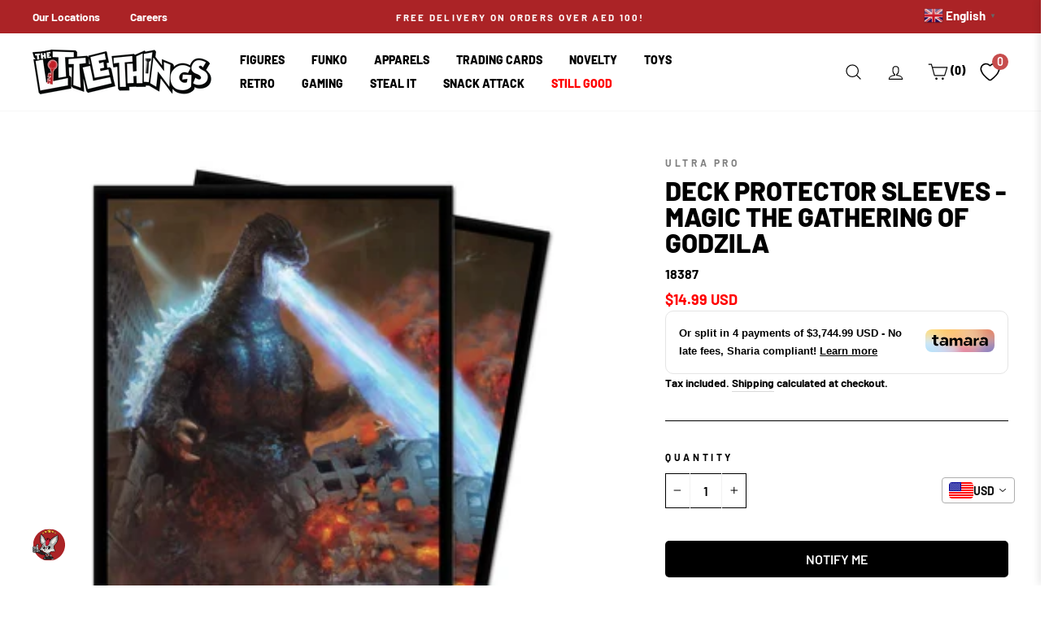

--- FILE ---
content_type: text/css
request_url: https://littlethingsme.com/cdn/shop/t/113/assets/custom.scss.css?v=158591883126902876821722229925
body_size: 10492
content:
.icon_arr_top,.icon_arr_top_before:before,.icon_arr_top_after:after,.fa-angle-up,.fa-angle-down{width:auto!important;height:auto!important;border:solid currentColor;border-width:0 1px 1px 0;display:inline-block;padding:2px;transform:rotate(45deg);-webkit-transform:rotate(45deg);opacity:.7}.fa-angle-up{transform:rotate(180deg)}.colours_select_item{display:flex}@media screen and (max-width: 1200px){.colours_select_item{flex-wrap:wrap}}@media only screen and (max-width: 767px){.colours_select_item{justify-content:center}}.prodColor_Select_items_TITLE{padding-bottom:10px;font-size:12px;letter-spacing:.2em}.prodColor_Select_items{display:flex;flex-wrap:wrap;flex-grow:1;margin-right:18px;margin-bottom:25px;position:relative;width:calc(100% - 180px)}.ar_lang .prodColor_Select_items{margin-right:0;margin-left:18px}@media screen and (max-width: 1200px){.prodColor_Select_items{width:100%;margin-right:0;order:5}}@media only screen and (max-width: 767px){.prodColor_Select_items{order:-5;width:100%;margin-right:0}.ar_lang .prodColor_Select_items{margin-right:0;margin-left:0}}.prodColor_Select_item_TOP{width:100%;height:47px;line-height:47px;border:0;outline:1px solid #e8e8e1;order:1;cursor:pointer;text-transform:uppercase;position:relative}.prodColor_Select_item_TOP>div{display:flex;justify-content:center;padding:0 30px;background-size:100%;background-repeat:no-repeat;background-position:center top}.prodColor_Select_item_TOP .t{white-space:nowrap;text-overflow:ellipsis;overflow:hidden}.prodColor_Select_item_TOP .icon{position:absolute;top:50%;right:12px;width:13px;height:13px;transform:translateY(-50%)}.prodColor_Select_item_TOP .icon svg{width:100%;height:100%;display:block}.ar_lang .prodColor_Select_item_TOP .icon{right:auto;left:12px}.prodColor_Select_item_SELECT{width:100%;order:2;box-shadow:0 2px 2px #ccc;background:#fff;text-transform:uppercase;position:absolute;top:100%;left:0;z-index:5;display:none}.prodColor_Select_item_SELECT .icon{display:none!important}@media only screen and (max-width: 1049px){.prodColor_Select_item_SELECT{bottom:100%;box-shadow:0 -1px 2px #ccc;display:block!important;position:fixed;top:0;left:-350px;z-index:111111;background:#000;height:100vh;width:300px;box-shadow:0 0 150px #0000001a;transition:-webkit-transform .25s cubic-bezier(.165,.84,.44,1);transition:transform .25s cubic-bezier(.165,.84,.44,1);transition:transform .25s cubic-bezier(.165,.84,.44,1),-webkit-transform .25s cubic-bezier(.165,.84,.44,1)}.prodColor_Select_item_SELECT.show{height:100vh;width:300px;-webkit-transform:translateX(350px);transform:translate(350px);transition-duration:.45s}}.prodColor_Select_item_SELECT_Scroll{max-height:470px;position:relative;overflow-y:auto;-webkit-overflow-scrolling:touch;overflow-x:hidden!important}@media only screen and (max-width: 1049px){.prodColor_Select_item_SELECT_Scroll{max-height:100vh;padding-bottom:100px}}.prodColor_Select_item_SELECT_Scroll .jspPane{min-width:calc(100% - 6px)!important}.prodColor_Select_item_SELECT_Scroll .jspHorizontalBar{display:block!important}.prodColor_Select_item_SELECT_layer{display:none}@media only screen and (max-width: 1049px){.prodColor_Select_item_SELECT_layer{position:fixed;top:0;left:0;right:0;bottom:0;background-color:#000;opacity:0;z-index:26;display:none}.prodColor_Select_item_SELECT_layer.show{display:block;-webkit-animation:overlay-on .35s forwards;animation:overlay-on .35s forwards;z-index:26}}.ar_lang .prodColor_Select_item_SELECT_Scroll .jspVerticalBar,.ar_lang .bc-sf-filter-block-content .jspVerticalBar{right:auto;left:0}.prodColor_Select_item,.prodColor_Select_item_SELECT_TopTitle{width:100%;padding:7px 10px;cursor:pointer;background-size:100%;background-repeat:no-repeat;background-position:center top}@media only screen and (max-width: 1049px){.prodColor_Select_item,.prodColor_Select_item_SELECT_TopTitle{padding:11px 10px}}.prodColor_Select_item_SELECT_Scroll .prodColor_Select_item_SELECT_TopTitle{display:none}@media screen and (max-width: 1050px){.prodColor_Select_item_SELECT_Scroll .prodColor_Select_item_SELECT_TopTitle{display:flex;justify-content:center;align-items:center;background:#000;color:#fff;cursor:pointer}.prodColor_Select_item_SELECT_Scroll .prodColor_Select_item_SELECT_TopTitle svg{display:inline-block!important;margin:0 8px}}.prodColor_Select_item span.t{border-bottom:1px solid transparent;transition:all .3s ease}.prodColor_Select_item:hover span.t{border-bottom:1px solid currentColor}.prodColor_Select_item_flex{display:flex;justify-content:center}.jspContainer{overflow:hidden;position:relative}.jspPane{position:absolute}.jspVerticalBar{position:absolute;top:0;right:0;width:16px;height:100%;background:red}.jspHorizontalBar{position:absolute;bottom:0;left:0;width:100%;height:16px;background:red}.jspCap{display:none}.jspHorizontalBar .jspCap{float:left}.jspTrack{background:#dde;position:relative}.jspDrag{background:#ababab;position:relative;top:0;left:0;cursor:pointer}.jspHorizontalBar .jspTrack,.jspHorizontalBar .jspDrag{float:left;height:100%}.jspArrow{background:#50506d;text-indent:-20000px;display:block;cursor:pointer;padding:0;margin:0}.jspArrow.jspDisabled{cursor:default;background:#80808d}.jspVerticalBar .jspArrow{height:16px}.jspHorizontalBar .jspArrow{width:16px;float:left;height:100%}.jspVerticalBar .jspArrow:focus{outline:none}.jspCorner{background:#eeeef4;float:left;height:100%}* html .jspCorner{margin:0 -3px 0 0}.jspVerticalBar{width:5px!important}.dm_container{position:absolute;top:0;left:0;width:100%;height:100%;overflow:hidden}.dm_container ul{margin:0;padding:0 0 100px}.dm_container li{margin:0;padding:0;list-style-type:none;border-bottom:1px solid #e5e5e5;position:relative}.dm_container li a{display:flex;justify-content:space-between;padding:14px 20px;position:relative;letter-spacing:1px}.dm_container li.currency a{display:inline-block}.dm_container li svg.iar2{position:absolute;height:12px;top:21px;right:20px}[dir=rtl] .dm_container li svg.iar2{right:auto;left:20px;transform:scaleX(-1)}.dm_lvl_1{position:absolute;top:0;left:0;width:100%;height:100%;z-index:1;overflow:auto;-webkit-overflow-scrolling:touch}.dm_lvl_2{position:absolute;top:0;left:100%;width:100%;height:100%;z-index:5;background:#fff;transition:all .3s ease;overflow:auto;-webkit-overflow-scrolling:touch}.show_lvl_2 .dm_lvl_2{left:0}.dm_lvl_3{position:absolute;top:0;left:100%;width:100%;height:100%;z-index:10;background:#fff;transition:all .3s ease;overflow:auto;-webkit-overflow-scrolling:touch}.show_lvl_3 .dm_lvl_3{left:0}.dm_lvl_header{cursor:pointer;display:flex;justify-content:center;padding:14px 20px;letter-spacing:2px;text-transform:uppercase;position:relative;text-align:center;border-bottom:1px solid #e5e5e5;background:#000;color:#fff}.dm_lvl_header svg.ial2{position:absolute;height:12px;top:21px;left:20px}[dir=rtl] .dm_lvl_header svg.ial2{left:auto;right:20px;transform:scaleX(-1)}.text_over_img{text-align:center}.text_over_img .grid_box{position:relative}.text_over_img .grid_box_text{position:absolute;left:0;bottom:0;width:100%}.text_over_img .grid_box_text .article__grid-meta{padding:15px 5px;background:#000c;color:#fff;margin:0}.text_over_img .grid_box_text .article__grid-meta *{color:#fff}.text_over_img .grid a{margin:0}@media screen and (min-width: 769px){.text_over_img .hide_4_item>.grid__item+.grid__item+.grid__item+.grid__item{display:none}}@media screen and (max-width: 768px){.text_over_img .per_row_mobile_1>.grid__item{margin-bottom:20px}.text_over_img .per_row_mobile_2>.grid__item{width:50%;margin-bottom:20px}}@media screen and (max-width: 649px){.text_over_img .per_row_mobile_2 .grid a{font-size:14px;line-height:1}.text_over_img .per_row_mobile_2 .grid_box_text .article__grid-meta{padding:10px 5px}}@media screen and (max-width: 480px){.text_over_img .per_row_mobile_2 .grid a{font-size:13px}.text_over_img .per_row_mobile_2 .grid_box_text .article__grid-meta{padding:5px}}.pick_currency{position:relative;display:inline-block}.toolbar__social .pick_currency{margin-left:25px}[dir=rtl] .toolbar__social .pick_currency{margin-left:0;margin-right:25px}.pick_currency .fa.mldarrow{width:8px;height:8px;display:block;position:absolute;top:calc(50% - 3px);right:0}[dir=rtl] .pick_currency .fa.mldarrow{right:auto;left:0}#NavDrawer .pick_currency .fa.mldarrow{right:16px}[dir=rtl] #NavDrawer .pick_currency .fa.mldarrow{right:auto;left:16px}.currency_box__2_js .pick_currency .fa.mldarrow{top:calc(50% - 4px)}.current[data-flag]{display:block;width:47px;position:relative;background-size:0 0;background-position:10000px 10000px;background-repeat:no-repeat;cursor:pointer;text-align:left;z-index:1}[dir=rtl] .current[data-flag]{text-align:right}.show_currency_flag .current[data-flag]{width:77px;padding-left:30px}[dir=rtl] .show_currency_flag .current[data-flag]{padding-left:0;padding-right:30px}.show_flag .current[data-flag]:before{content:"";width:20px;height:20px;display:block;position:absolute;top:50%;left:0;transform:translateY(-50%);background-image:inherit;background-position:center center;background-size:cover;background-repeat:no-repeat;overflow:hidden;border-radius:100%}[dir=rtl] .show_flag .current[data-flag]:before{left:auto;right:0}@media only screen and (max-width: 959px){.pick_currency{position:relative}}@media only screen and (max-width: 959px){.pick_currency select[name=currencies]{position:absolute;top:0;left:0;width:100%;height:100%;display:block!important;opacity:0;z-index:1111}}.pick_currency .list{display:block!important;box-shadow:0 0 5px #ccc}.currency_box__2_js{text-align:center}.nice-select ul.list{position:absolute;top:calc(100% + 3px);left:50%;margin-left:-45px;max-height:250px;padding:5px 0;text-align:center;overflow-y:auto;width:90px;z-index:999!important;box-shadow:0 0 5px #ccc;background-color:#fff!important;-webkit-transform-origin:50% 0;transform-origin:50% 0;-webkit-transform:scale(.75) translateY(-21px);transform:scale(.75) translateY(-21px);transition:all .2s cubic-bezier(.5,0,0,1.25),opacity .15s ease-out;opacity:0;visibility:hidden}.nice-select ul.list li{display:block;margin:0;padding:3px 0;cursor:pointer}.nice-select ul.list li.selected{font-weight:700}.nice-select.open ul.list{opacity:1;visibility:visible;pointer-events:auto;-webkit-transform:scale(1) translateY(0);transform:scale(1) translateY(0)}@media screen and (max-width: 992px){.pick_currency select[name=currencies]{display:block!important;position:absolute;top:0;left:0;width:100%;height:100%;opacity:0;padding:0!important}}.drawer_navi__ly{text-transform:uppercase}.drawer_navi__ly a{margin:0!important;color:initial!important}.drawer_navi__ly i.ly-icon{width:20px;height:20px;margin:0 9px 0 0}[dir=rtl] .drawer_navi__ly i.ly-icon{margin:0 0 0 9px}.drawer_navi__ly .current_lang{display:none!important}.search_mob_icon{position:relative}.search_mob_icon input{position:absolute;top:0;left:0;width:100%;height:100%;opacity:0}#shopify-section-header{display:block!important}body div.snize-ac-results.snize-ac-results-mobile{background:#0006!important}body div.snize-ac-results.snize-ac-results-mobile ul{background:#fff!important}body div.snize-ac-results.snize-ac-results-mobile li.snize-mobile-top-panel{border-bottom:1px solid #ccc!important}body div.snize-ac-results.snize-ac-results-mobile li.snize-mobile-top-panel .snize-search,body div.snize-ac-results.snize-ac-results-mobile li.snize-mobile-top-panel .snize-clear-button-container,body div.snize-ac-results.snize-ac-results-mobile li.snize-mobile-top-panel input.snize-mobile-input-style{background:#fff!important}body .snize-close-area{display:none!important}body.ar_lang div.snize-ac-results.snize-ac-results-mobile li.snize-mobile-top-panel .snize-close-button{width:40px!important}body.ar_lang div.snize-ac-results.snize-ac-results-mobile li.snize-mobile-top-panel button.snize-close-button-arrow{-webkit-transform:scaleX(-1)!important;transform:scaleX(-1)!important}.snize-ac-results.snize-ac-results-mobile .snize-mobile-top-panel button.snize-close-button-arrow,body div.snize-ac-results.snize-ac-results-mobile li.snize-mobile-top-panel button.snize-close-button-arrow{background-image:url("data:image/svg+xml,%3Csvg xmlns='http://www.w3.org/2000/svg' aria-hidden='true' focusable='false' role='presentation' class='icon icon-chevron-left' viewBox='0 0 284.49 498.98'%3E%3Cpath d='M249.49 0a35 35 0 0 1 24.75 59.75L84.49 249.49l189.75 189.74a35.002 35.002 0 1 1-49.5 49.5L10.25 274.24a35 35 0 0 1 0-49.5L224.74 10.25A34.89 34.89 0 0 1 249.49 0z'%3E%3C/path%3E%3C/svg%3E")!important;background-size:auto 75%!important;background-position:center center!important}.snize-ac-results.snize-ac-results-mobile .snize-ac-results-content,.snize-ac-results-content{border-radius:0!important}.snize-ac-results-columns .snize-attribute-title{display:none!important}body .snize-ac-results-multicolumn-list .snize-product,body .snize-ac-results .snize-view-all-link,body .snize-ac-results ul li{border-radius:0!important}body .snize-ac-results-multicolumn-list .snize-product a{display:flex;flex-wrap:wrap;flex-direction:column}body .snize-ac-results-multicolumn-list .snize-product a .snize-thumbnail{order:-5}body .snize-ac-results-multicolumn-list .snize-product a .snize-title{order:-4;text-transform:uppercase;font-weight:700;letter-spacing:.12em;font-size:13px}body .snize-ac-results-multicolumn-list .snize-product a .snize-attribute{font-size:13px;letter-spacing:.15em;text-transform:none}body .snize-ac-results-multicolumn-list .snize-product a .snize-price-list{font-weight:400;font-size:13px}body .snize-ac-results-multicolumn-list .snize-product a .snize-discounted-price.money{display:block;margin:0;width:100%;color:red}.main_product_slider:not(.slick-slider){display:flex;opacity:0;overflow:hidden;max-width:100%;position:relative}.main_product_slider:not(.slick-slider) .grid__item{width:25%}.main_product_slider .slick-arrow{top:165px;width:50px;height:50px;border-radius:100px;overflow:hidden;box-shadow:2px 2px 8px #ccc;background:#fff;z-index:11;transition:all .3s ease}.main_product_slider .slick-arrow:hover{box-shadow:2px 2px 8px #ccc,2px 2px 15px #ccc}.main_product_slider .slick-arrow.slick-prev{left:10px}.main_product_slider .slick-arrow.slick-next{right:10px}.main_product_slider .slick-arrow svg{width:19px;height:19px;color:#000;position:absolute;top:50%;left:50%;transform:translate(-50%,-50%)}.main_product_slider .slick-arrow.slick-prev svg{left:calc(50% - 2px)}.main_product_slider .slick-arrow.slick-next svg{left:calc(50% + 2px)}.main_product_slider.trending-products .slick-arrow{top:50%;transform:translateY(-50%)}.index_hide_quick_shop .quick-product__btn{display:none}#FilterDrawer{outline:none}.noUi-value:not([style="left: 0%;"]):not([style="left: 100%;"]){display:none!important}.noUi-value[style="left: 0%;"]{transform:translate(0);-moz-transform:translate(0,0);-webkit-transform:translate(0,0);-o-transform:translate(0,0)}.noUi-value[style="left: 100%;"]{left:auto!important;right:0!important;transform:translate(0);-moz-transform:translate(0,0);-webkit-transform:translate(0,0);-o-transform:translate(0,0)}@media screen and (max-width: 1100px) and (min-width: 769px){#CollectionAjaxContent .coll_filter_scroll_js{width:30%}}@media screen and (max-width: 1100px) and (min-width: 769px){#CollectionAjaxContent .coll_filter_scroll_js+.medium-up--four-fifths{width:70%}}@media screen and (max-width: 1100px) and (min-width: 769px){#CollectionAjaxContent .coll_filter_scroll_js+.medium-up--four-fifths .medium-up--one-quarter{width:33.333%}}body .boost-pfs-filter-button span{font-weight:400;letter-spacing:1px}body .boost-pfs-filter-button span.boost-pfs-check-box{border-radius:100%}[dir=rtl] body .boost-pfs-filter-button span{text-align:right}body .boost-pfs-filter-tree-v .boost-pfs-filter-option .boost-pfs-filter-option-title .boost-pfs-filter-option-title-heading{display:block;width:100%;padding:0}body .boost-pfs-filter-tree-v .boost-pfs-filter-option .boost-pfs-filter-option-title .boost-pfs-filter-option-title-heading span{font-weight:700}[dir=rtl] body .boost-pfs-filter-tree-v .boost-pfs-filter-option .boost-pfs-filter-option-title .boost-pfs-filter-option-title-heading{display:flex}body .boost-pfs-filter-tree-v .boost-pfs-filter-option-title-text:before{width:12px;height:12px;border:0;background-image:url("data:image/svg+xml,%3Csvg xmlns='http://www.w3.org/2000/svg' aria-hidden='true' focusable='false' role='presentation' class='icon icon--wide icon-chevron-down' viewBox='0 0 28 16'%3E%3Cpath d='M1.57 1.59l12.76 12.77L27.1 1.59' stroke-width='2' stroke='%23000' fill='none' fill-rule='evenodd'%3E%3C/path%3E%3C/svg%3E");background-repeat:no-repeat;background-size:100%;background-position:center center;position:absolute;top:calc(50% - 6px);right:0;transform:scaleY(-1)}[dir=rtl] body .boost-pfs-filter-tree-v .boost-pfs-filter-option-title-text:before{right:auto;left:0}body .boost-pfs-filter-tree-v .boost-pfs-filter-option-collapsed .boost-pfs-filter-option-title-text:before{transform:scale(1)}body .boost-pfs-filter-tree-v .boost-pfs-filter-option .boost-pfs-filter-option-title .boost-pfs-filter-clear{padding:5px;margin:-26px 30px 0;position:relative;z-index:20}[dir=rtl] body .boost-pfs-filter-tree-v .boost-pfs-filter-option .boost-pfs-filter-option-title .boost-pfs-filter-clear{float:left}[dir=rtl] body .boost-pfs-filter-option.boost-pfs-filter-has-scrollbar .boost-pfs-filter-option-content .boost-pfs-filter-option-content-inner ul{padding-right:0;padding-left:15px}[dir=rtl] body .boost-pfs-filter-option-content .boost-pfs-filter-option-item-list.boost-pfs-filter-option-item-list-multiple-list li{padding-right:30px;padding-left:8px}body .boost-pfs-filter-option-content .boost-pfs-filter-option-item-list .boost-pfs-filter-option-item button{display:flex}[dir=rtl] body .boost-pfs-filter-option-content .boost-pfs-filter-option-item-list.boost-pfs-filter-option-item-list-multiple-list li .boost-pfs-check-box{left:auto;right:9px;top:5px}body .boost-pfs-filter-option .boost-pfs-filter-option-content .boost-pfs-filter-option-amount{white-space:nowrap}[dir=rtl] body .boost-pfs-filter-option .boost-pfs-filter-option-content .boost-pfs-filter-option-amount{margin-left:0;margin-right:auto}[dir=rtl] body .boost-pfs-filter-option-price .boost-pfs-filter-option-content,[dir=rtl] body .boost-pfs-filter-option-price .boost-pfs-filter-option-content *{direction:ltr!important}[dir=rtl] body .boost-pfs-filter-refine-by .boost-pfs-filter-refine-by-items .refine-by-item>a{padding-right:0;padding-left:20px}[dir=rtl] body .boost-pfs-filter-refine-by .boost-pfs-filter-refine-by-items .refine-by-item .boost-pfs-filter-clear{right:auto;left:0;margin:0}[dir=rtl] body .noUi-origin{right:100%}[dir=rtl] body .simplebar-track{right:auto;left:0}@media screen and (max-width: 768px){.collection-filter:before{content:"";position:absolute;top:0;left:50%;width:100vw;height:100%;transform:translate(-50%);background:#fff;z-index:1;border-top:1px solid #e8e8e1;border-bottom:1px solid #e8e8e1}.collection-filter:after{content:"";position:absolute;top:0;left:50%;width:1px;height:100%;background:#e8e8e1;z-index:2}.collection-filter>*{z-index:10}.collection-filter .collection-filter__item{margin:5px 0}.collection-filter .btn{border:0;text-align:center}.collection-filter select{border:0;text-align-last:center}}@media screen and (max-width: 768px){.boost-pfs-filter-total-product{margin-top:-14px;margin-bottom:20px}}@media screen and (max-width: 768px){body.snize-results-page{background:#f9f9f9}}@media screen and (max-width: 640px){body.snize-results-page #main .page__content{width:100vw;margin:0 -20px}}body.snize-results-page div.snize-search-results{display:flex;flex-wrap:wrap;justify-content:space-between}body.snize-results-page .snize-search-results-main-content{width:calc(100% - 300px)}@media screen and (max-width: 1200px){body.snize-results-page .snize-search-results-main-content{width:calc(100% - 270px)}}@media screen and (max-width: 992px){body.snize-results-page .snize-search-results-main-content{width:calc(100% - 220px)}}@media screen and (max-width: 768px){body.snize-results-page .snize-search-results-main-content{width:100%}}body.snize-results-page div.snize div.snize-search-results-main-content>div{width:100%!important;float:none;display:block}body.snize-results-page ul.snize-search-results-content{display:flex;flex-wrap:wrap}@media screen and (max-width: 768px){body.snize-results-page ul.snize-search-results-content{margin-left:0!important;margin-right:0!important;width:100%!important}}@media screen and (max-width: 640px){body.snize-results-page ul.snize-search-results-content{border-left:0;border-right:0}}body.snize-results-page ul.snize-search-results-content li.snize-product{width:25%!important;max-width:none!important;min-width:auto!important;margin:0!important;padding:20px!important;border:0!important}html[lang=ar] body.snize-results-page ul.snize-search-results-content li.snize-product{box-shadow:-1px 0 #e1e3e4,0 1px #e1e3e4}@media screen and (max-width: 1200px){body.snize-results-page ul.snize-search-results-content li.snize-product{width:33.333%!important}}@media screen and (max-width: 992px){body.snize-results-page ul.snize-search-results-content li.snize-product{width:50%!important}}@media screen and (max-width: 768px){body.snize-results-page ul.snize-search-results-content li.snize-product{width:33.333%!important;padding:10px!important}body.snize-results-page ul.snize-search-results-content li.snize-product>a{background:#fff;padding:10px!important}}@media screen and (max-width: 640px){body.snize-results-page ul.snize-search-results-content li.snize-product{width:50%!important}}body.snize-results-page #snize-search-results-grid-mode span.snize-thumbnail{height:auto!important;border:0}body.snize-results-page #snize-search-results-grid-mode span.snize-thumbnail:after{content:"";padding-bottom:100%;display:block}body.snize-results-page #snize-search-results-grid-mode span.snize-thumbnail img{position:absolute;width:100%;max-width:100%;top:0!important;left:0!important;bottom:auto!important;right:auto!important;margin:0!important}body.snize-results-page #snize-search-results-grid-mode li.snize-product .snize-view-link,body.snize-results-page #snize-search-results-grid-mode li.snize-product .snize-item{flex-grow:1}body.snize-results-page #snize-search-results-grid-mode span.snize-overhidden{background:#fff;padding:15px 0 5px!important;text-align:center!important}body.snize-results-page #snize-search-results-grid-mode span.snize-overhidden>*{width:100%;text-align:center!important;margin:0}body.snize-results-page #snize-search-results-grid-mode span.snize-overhidden .snize-attribute{margin-bottom:6px;font-size:13px;letter-spacing:.15em}body.snize-results-page #snize-search-results-grid-mode span.snize-overhidden .snize-attribute .snize-attribute-title{display:none}body.snize-results-page #snize-search-results-grid-mode span.snize-overhidden span.snize-title{font-size:14px!important;transition:all .3s ease;font-weight:700;letter-spacing:.12em;text-align:center!important;text-transform:uppercase;margin:0 0 8px}body.snize-results-page div.snize li.snize-product .snize-price-list{display:flex;flex-wrap:wrap}body.snize-results-page div.snize li.snize-product .snize-price-list>*{width:100%}body.snize-results-page div.snize li.snize-product .snize-price-list .snize-price{color:#000!important}body.snize-results-page div.snize li.snize-product .snize-price-list .snize-price,body.snize-results-page div.snize li.snize-product .snize-price-list .snize-discounted-price{font-size:14px;font-weight:400}body.snize-results-page div.snize li.snize-product .snize-price-list .snize-price-with-discount{color:red!important;order:5}body.snize-results-page div.snize li.snize-product .snize-price-list .snize-discounted-price{color:#6c6d6d;font-size:14px}body.snize-results-page #snize-search-results-grid-mode li.snize-product .snize-button{position:static;opacity:1;visibility:visible;width:100%;box-shadow:0 0 0 1px #e1e3e4 inset;margin:0;background:#fff;font-size:15px;line-height:42px;padding:0;text-align:center}html[lang=ar] body.snize-results-page #snize-search-results-grid-mode li.snize-product .snize-button{text-align:center!important}body.snize-results-page #snize-search-results-grid-mode li.snize-product .snize-button:hover{background:#e1e3e480;color:#000}body.snize-results-page div.snize div.snize-main-panel{border:0;min-height:auto;width:50%;margin:15px 0;display:flex;justify-content:flex-end;align-items:center}body.snize-results-page #snize_results.snize-mobile-design.snize-new-version div.snize-main-panel{display:flex;justify-content:space-between;border:1px solid #e1e3e4;border-bottom:0;margin:0;width:100%!important}@media screen and (max-width: 768px){body.snize-results-page #snize_results.snize-mobile-design.snize-new-version div.snize-main-panel{border:0;background:#fff;position:relative}body.snize-results-page #snize_results.snize-mobile-design.snize-new-version div.snize-main-panel:before{content:"";position:absolute;top:0;left:50%;width:100vw;height:100%;transform:translate(-50%);background:#fff;z-index:1;border-top:1px solid #e8e8e1;border-bottom:1px solid #e8e8e1}body.snize-results-page #snize_results.snize-mobile-design.snize-new-version div.snize-main-panel:after{content:"";position:absolute;top:0;left:50%;width:1px;height:100%;background:#e8e8e1;z-index:2}body.snize-results-page #snize_results.snize-mobile-design.snize-new-version div.snize-main-panel>div{z-index:10}}@media screen and (max-width: 640px){body.snize-results-page #snize_results.snize-mobile-design.snize-new-version div.snize-main-panel{border-left:0;border-right:0}}body.snize-results-page #snize_results.snize-mobile-design.snize-new-version div.snize-main-panel .snize-selected-filters-container{display:none}body.snize-results-page #snize_results.snize-mobile-design.snize-new-version div.snize-main-panel .snize-main-panel-mobile-filters{order:1}@media screen and (max-width: 768px){body.snize-results-page #snize_results.snize-mobile-design.snize-new-version div.snize-main-panel .snize-main-panel-mobile-filters{display:none!important}}body.snize-results-page #snize_results.snize-mobile-design.snize-new-version div.snize-main-panel .snize-main-panel-dropdown{order:2}#snize_results.snize-mobile-design.snize-new-version div.snize-header,body.snize-results-page div.snize div.snize-main-panel-controls{display:none!important}@media screen and (max-width: 768px){body.snize-results-page div.snize div.snize-main-panel-controls{display:block!important}}body.snize-results-page div.snize div.snize-main-panel-view-mode{display:none!important}body.snize-results-page div.snize div.snize-main-panel-dropdown{display:flex;align-items:center;color:#000;font-size:15px;line-height:1.5}@media screen and (max-width: 768px){body.snize-results-page div.snize div.snize-main-panel-dropdown{width:50%}}@media screen and (max-width: 640px){body.snize-results-page div.snize div.snize-main-panel-dropdown{max-width:none!important}}body.snize-results-page div.snize-search-results#snize_results a.snize-main-panel-dropdown-button{margin:0;border:0;color:#000;font-size:15px;background:#fff;width:250px;max-width:calc(50vw - 15px);height:44px;line-height:44px;border:1px solid #ccc;border-radius:0;padding:0 28px 0 10px;font-size:16px;background-position:100%;background-image:url(//littlethingsme.com/cdn/shop/t/113/assets/ico-select.svg);background-repeat:no-repeat;background-position:right 10px center;background-color:transparent;background-size:11px;box-sizing:border-box}body.snize-results-page div.snize-search-results#snize_results a.snize-main-panel-dropdown-button .caret{display:none!important}@media screen and (max-width: 768px){body.snize-results-page div.snize-search-results#snize_results a.snize-main-panel-dropdown-button{padding:0 28px 0 5px;border:0;text-align:center;width:100%;max-width:100%}body.snize-results-page div.snize-search-results#snize_results a.snize-main-panel-dropdown-button span{font-size:16px;font-weight:400;text-transform:none}}body.snize-results-page div.snize div.snize-header{width:50%;order:-10;margin:15px 0}body.snize-results-page div.snize div.snize-header .snize-search-results-header{font-size:16px;color:#000}body.snize-results-page div.snize div.snize-main-panel-dropdown ul.snize-main-panel-dropdown-content{top:calc(100% + 10px);width:100%;border:0;margin:0;box-shadow:0 1px 5px 2px #0000001a}body.snize-results-page div.snize div.snize-main-panel-dropdown ul.snize-main-panel-dropdown-content li{margin:0}body.snize-results-page div.snize div.snize-main-panel-dropdown ul.snize-main-panel-dropdown-content a{font-size:16px;padding:7px 25px;margin:0;color:#677279}body.snize-results-page div.snize div.snize-main-panel-dropdown ul.snize-main-panel-dropdown-content a:hover{background:#f2f2f2;font-weight:400}body.snize-results-page div.snize div.snize-main-panel-dropdown ul.snize-main-panel-dropdown-content:after{content:"";position:absolute;top:-10px;left:0;width:100%;height:10px}body.snize-results-page #snize-modal-mobile-sortby-dialog ul.snize-main-panel-dropdown-content{padding:20px 0}@media screen and (max-width: 768px){body.snize-results-page #snize-modal-mobile-sortby-dialog ul.snize-main-panel-dropdown-content li{border:0;line-height:1.4;height:auto}}@media screen and (max-width: 768px){body.snize-results-page #snize-modal-mobile-sortby-dialog ul.snize-main-panel-dropdown-content li a{font-weight:500;font-size:17px;line-height:1.4;padding:8px 0;color:#000;font-weight:400}}body.snize-results-page div.snize div.snize-main-panel-dropdown ul.snize-main-panel-dropdown-content a.current,body.snize-results-page #snize-modal-mobile-sortby-dialog ul.snize-main-panel-dropdown-content li a.current{background:#f2f2f2;font-weight:400}@media screen and (max-width: 768px){body.snize-results-page div.snize div.snize-main-panel-dropdown ul.snize-main-panel-dropdown-content a.current,body.snize-results-page #snize-modal-mobile-sortby-dialog ul.snize-main-panel-dropdown-content li a.current{background:transparent;font-weight:700}}body.snize-results-page div.snize div.snize-filters-sidebar{display:flex;flex-wrap:wrap;flex-direction:column;width:268px;margin:0;border:0}@media screen and (max-width: 1200px){body.snize-results-page div.snize div.snize-filters-sidebar{width:240px}}@media screen and (max-width: 992px){body.snize-results-page div.snize div.snize-filters-sidebar{width:200px}}body.snize-results-page div.snize div.snize-filters-sidebar>*{height:auto;width:100%}body.snize-results-page div.snize .snize-product-filters-block{border:0;border-bottom:1px solid #e3e3e3;padding-bottom:20px;margin-bottom:20px}body.snize-results-page div.snize .snize-product-filters-block:hover{background:#fff}body.snize-results-page div.snize div.snize-product-filters-title{padding:0;margin:0;position:relative}body.snize-results-page div.snize div.snize-product-filters-title>span{display:block;padding:5px 0;font-size:17px;position:relative;text-transform:uppercase;font-size:14px;line-height:20px;letter-spacing:1px;font-weight:700}body.snize-results-page div.snize div.snize-product-filters-title i.snize-product-filters-close,body.snize-results-page div.snize div.snize-product-filters-title i.snize-product-filters-open{position:absolute!important;top:50%;transform:translateY(-50%);margin:0!important;width:12px;height:12px;border:0;background-image:url("data:image/svg+xml,%3Csvg xmlns='http://www.w3.org/2000/svg' aria-hidden='true' focusable='false' role='presentation' class='icon icon--wide icon-chevron-down' viewBox='0 0 28 16'%3E%3Cpath d='M1.57 1.59l12.76 12.77L27.1 1.59' stroke-width='2' stroke='%23000' fill='none' fill-rule='evenodd'%3E%3C/path%3E%3C/svg%3E");background-repeat:no-repeat;background-size:100%;background-position:center center;position:absolute;top:calc(50% - 6px);right:0;transform:scaleY(-1)}body.snize-results-page div.snize div.snize-product-filters-title i.snize-product-filters-open{transform:scale(1)}body.snize-results-page div.snize div.snize-product-filters-title a[data-no-instant]{position:absolute;top:calc(50% - 1px);right:30px;transform:translateY(-50%);padding:5px 0;z-index:10}body.snize-results-page div.snize div.snize-product-filters-title a[data-no-instant] i{width:auto;height:auto;background:none}body.snize-results-page div.snize div.snize-product-filters-title a[data-no-instant] i:before{content:"Clear";font-size:12px;font-family:Futura,sans-serif;letter-spacing:0;font-weight:400}body #snize-modal-mobile-filters-dialog .snize-price-range{margin:15px 0}body.snize-results-page div.snize ul.snize-product-filters-list{padding:0 1px;margin-top:15px}body #snize-modal-mobile-filters-dialog .snize-price-range-slider{width:255px;margin:20px 0}@media screen and (max-width: 768px){body #snize-modal-mobile-filters-dialog div.slider-container.snize-theme .back-bar .pointer{height:15px;width:15px;top:-7px}}body.snize-results-page div.snize ul.snize-product-filters-list li .snize-filter-checkbox span{width:14px;height:14px;border-radius:100%;top:2px}body div.snize ul.snize-product-filters-list li .snize-filter-checkbox span:after{left:3px}body.snize-results-page div.snize ul.snize-product-filters-list li label>span{font-size:16px;padding-left:23px;color:#000;letter-spacing:1px}body.snize-results-page div.snize ul.snize-product-filters-list li label>span *{color:#000}body.snize-results-page div.snize ul.snize-product-filters-list li label>span:hover{color:#000}body #snize-modal-mobile-filters-dialog ul.snize-product-filters-list li .snize-filter-checkbox span{border-radius:100%;width:14px;height:14px;top:2px}body #snize-modal-mobile-filters-dialog ul.snize-product-filters-list li .snize-filter-checkbox span:after{width:10px;height:6px;top:2px;border:2px solid #000;border-top:none;border-right:none}body #snize-modal-mobile-filters-dialog div.snize-product-filters-header span.snize-product-filters-title,body #snize-modal-mobile-sortby-dialog div.snize-sortby-header span.snize-sortby-title{padding-top:20px;display:flex;font-size:14px;text-transform:uppercase}body #snize-modal-mobile-filters-dialog div.snize-product-filters-header span.snize-product-filters-title .snize-product-filter-count,body #snize-modal-mobile-sortby-dialog div.snize-sortby-header span.snize-sortby-title .snize-product-filter-count{padding:0 8px}body #snize-modal-mobile-filters-dialog ul.snize-product-filters-list li label>span{font-size:14px;color:#000}body #snize-modal-mobile-filters-dialog ul.snize-product-filters-list li label>span:hover{color:#000}@media screen and (max-width: 768px){body #snize-modal-mobile-filters-dialog ul.snize-product-filters-list li>label{border:0;padding:0}}body.snize-results-page div.snize div.slider-container.snize-theme .back-bar .pointer{background-color:#fff;border:1px solid #000;width:16px;height:16px;border-radius:100%}body.snize-results-page div.snize div.slider-container.snize-theme .selected-bar{background:#000}body div.snize div.slider-container.snize-theme .back-bar{height:2px}body.snize-no-scroll{max-width:100vw}@media screen and (max-width: 768px){body #snize-modal-mobile-filters-dialog{display:block!important;width:300px!important;z-index:25000!important;height:100%!important;min-height:100%!important;flex-wrap:wrap!important;padding:0 0 20px!important;background:#fff!important;border-radius:0!important;top:0!important;left:-100%!important;position:fixed!important;transition:all .5s ease 0s!important;box-shadow:0 0 5px #888;overflow:scroll!important}html[lang=ar] body #snize-modal-mobile-filters-dialog{left:auto!important;right:-100%!important}}body #snize-modal-mobile-filters-dialog .snize-close-button{display:none!important}body #snize-modal-mobile-filters-dialog #snize_filters_block_header{width:100%;max-width:100%;cursor:pointer;padding:15px 20px;letter-spacing:2px;text-transform:uppercase;position:relative;text-align:center;border-bottom:1px solid #e5e5e5;background:#000;color:#fff;left:0;box-sizing:border-box}body #snize-modal-mobile-filters-dialog #snize_filters_block_header:before{content:"Filters";text-transform:uppercase}body #snize-modal-mobile-filters-dialog #snize_filters_block_header .snize-product-filters-title{position:absolute;top:0;right:0;background:transparent;border:0;height:100%;width:60px;box-shadow:none;padding:0;margin:0;border-radius:0;min-height:initial;min-width:initial;z-index:100000;text-indent:-99999px}html[lang=ar] body #snize-modal-mobile-filters-dialog #snize_filters_block_header .snize-product-filters-title{right:auto;left:-20px}body #snize-modal-mobile-filters-dialog #snize_filters_block_header .snize-product-filters-title:after{content:"";position:absolute;top:50%;left:50%;width:13px;height:13px;transform:translate(-50%,-50%);background-repeat:no-repeat;background-image:url("data:image/svg+xml,%0A%3Csvg version='1.1' focusable='false' xmlns='http://www.w3.org/2000/svg' xmlns:xlink='http://www.w3.org/1999/xlink' x='0px' y='0px' viewBox='0 0 27.1 27.1' style='enable-background:new 0 0 27.1 27.1;' xml:space='preserve'%3E%3Cstyle type='text/css'%3E .st0cl1%7Bfill:%23FFFFFF;%7D%0A%3C/style%3E%3Cpolygon class='st0cl1' points='27.1,1.4 25.7,0.1 13.6,12.2 1.4,0 0.1,1.4 12.2,13.6 0.1,25.7 1.4,27.1 13.6,14.9 25.7,27.1 27.1,25.7 14.9,13.6 '/%3E%3C/svg%3E%0A");background-size:13px;background-position:center}body #snize-modal-mobile-filters-dialog #snize_filters_block_header .snize-product-filters-title .snize-product-filters-count{display:none}body #snize-modal-mobile-filters-dialog .snize-product-filters-list-container{padding-top:20px}@media screen and (max-width: 768px){body #snize-modal-mobile-filters-dialog .snize-product-filter-opener .snize-product-filter-title{max-width:77%!important}body #snize-modal-mobile-filters-dialog .snize-product-filter-opener .snize-selected-filter-values{display:none!important}}body #snize-modal-mobile-filters-dialog div.snize-product-filters-header a.snize-back-to-filters{color:#fff;background:#000;width:calc(100% + 40px);margin:0 -20px;top:0;display:flex;justify-content:center;padding:15px 20px;letter-spacing:2px;text-transform:uppercase;text-align:center;border-bottom:1px solid #e5e5e5;box-sizing:border-box;font-weight:400;font-size:14px;align-items:center}body #snize-modal-mobile-filters-dialog div.snize-product-filters-header a.snize-back-to-filters .snize-back-arrow{display:inline-block;border-right:1px solid;border-bottom:1px solid;height:8px;width:8px;transform:rotate(135deg);margin:-4px 0 0;position:absolute;left:22px;top:50%}body #snize-modal-mobile-filters-dialog div.snize-product-filter-opener span.snize-product-filter-title{font-weight:400;text-transform:uppercase}@media screen and (max-width: 768px){body #snize-modal-mobile-filters-dialog div.snize-product-filter-opener span.snize-product-filter-title{font-size:14px;font-weight:700}}body #snize-modal-mobile-filters-dialog div.snize-product-filters-buttons-container button{border-radius:0}@media screen and (max-width: 768px){body #snize-modal-mobile-sortby-dialog{display:block!important;width:300px!important;z-index:25000!important;min-height:100vh!important;flex-wrap:wrap!important;padding:0 0 20px!important;background:#fff!important;border-radius:0!important;top:0!important;right:-100%!important;position:fixed!important;transition:all .5s ease 0s!important;overflow:scroll!important;height:100vh!important}html[lang=ar] body #snize-modal-mobile-sortby-dialog{right:auto!important;left:-100%!important}}body #snize-modal-mobile-sortby-dialog .snize-close-button{display:none!important}body #snize-modal-mobile-sortby-dialog .snize-sortby-header{width:100%;max-width:100%;cursor:pointer;padding:15px 20px;letter-spacing:2px;text-transform:uppercase;position:relative;text-align:center!important;border-bottom:1px solid #e5e5e5;background:#000;color:#fff;left:0!important;box-sizing:border-box}body #snize-modal-mobile-sortby-dialog .snize-sortby-header:before{content:"Sort by"}body #snize-modal-mobile-sortby-dialog .snize-sortby-header .snize-sortby-title{position:absolute;top:0;left:0;background:transparent;border:0;height:100%;width:60px;background-repeat:no-repeat;background-image:url("data:image/svg+xml,%0A%3Csvg version='1.1' focusable='false' xmlns='http://www.w3.org/2000/svg' xmlns:xlink='http://www.w3.org/1999/xlink' x='0px' y='0px' viewBox='0 0 27.1 27.1' style='enable-background:new 0 0 27.1 27.1;' xml:space='preserve'%3E%3Cstyle type='text/css'%3E .st0cl1%7Bfill:%23FFFFFF;%7D%0A%3C/style%3E%3Cpolygon class='st0cl1' points='27.1,1.4 25.7,0.1 13.6,12.2 1.4,0 0.1,1.4 12.2,13.6 0.1,25.7 1.4,27.1 13.6,14.9 25.7,27.1 27.1,25.7 14.9,13.6 '/%3E%3C/svg%3E%0A");background-size:13px;background-position:center;box-shadow:none;padding:0;margin:0;border-radius:0;min-height:initial;min-width:initial;z-index:100000;text-indent:-99999px}html[lang=ar] body #snize-modal-mobile-sortby-dialog .snize-sortby-header .snize-sortby-title{right:auto;left:-20px}body.body_SearctDrawer_filter #snize-modal-mobile-filters-dialog{left:0!important}html[lang=ar] body.body_SearctDrawer_filter #snize-modal-mobile-filters-dialog{left:auto!important;right:0!important}body.body_SearctDrawer_sort #snize-modal-mobile-sortby-dialog{right:0!important;box-shadow:0 0 5px #888}html[lang=ar] body.body_SearctDrawer_sort #snize-modal-mobile-sortby-dialog{left:0!important;right:auto!important}body div.snize-main-panel-controls,body #snize_results.snize-mobile-design.snize-new-version div.snize-main-panel-controls{display:none}@media screen and (max-width: 768px){body div.snize-main-panel-controls,body #snize_results.snize-mobile-design.snize-new-version div.snize-main-panel-controls{display:block;margin:0;-webkit-appearance:none;-moz-appearance:none;appearance:none;cursor:pointer;transition:all .3s ease;color:#000;box-shadow:none!important;font-weight:400;letter-spacing:0;text-transform:none;font-size:15px;padding:0;height:48px;line-height:48px;width:50%!important;white-space:nowrap;box-sizing:border-box;text-align:center}html[lang=ar] body div.snize-main-panel-controls,html[lang=ar] body #snize_results.snize-mobile-design.snize-new-version div.snize-main-panel-controls{padding:0 51px 0 0;background-position:right 20px center}body div.snize-main-panel-controls>span,body #snize_results.snize-mobile-design.snize-new-version div.snize-main-panel-controls>span{text-transform:none;font-size:1em;font-weight:400;letter-spacing:0}}@media screen and (max-width: 640px){body div.snize-main-panel-controls,body #snize_results.snize-mobile-design.snize-new-version div.snize-main-panel-controls{width:50%!important}}@media screen and (max-width: 450px){body div.snize-main-panel-controls,body #snize_results.snize-mobile-design.snize-new-version div.snize-main-panel-controls{height:45px;line-height:45px;font-size:15px}}@media screen and (max-width: 768px){body div.snize-main-panel-controls:before,body #snize_results.snize-mobile-design.snize-new-version div.snize-main-panel-controls:before{content:"";background-image:url("data:image/svg+xml,%3C%3Fxml version='1.0' encoding='utf-8'%3F%3E%3C!-- Generator: Adobe Illustrator 24.0.2, SVG Export Plug-In . SVG Version: 6.00 Build 0) --%3E%3Csvg version='1.1' id='Capa_1' xmlns='http://www.w3.org/2000/svg' xmlns:xlink='http://www.w3.org/1999/xlink' x='0px' y='0px' viewBox='0 0 384.3 222.8' style='enable-background:new 0 0 384.3 222.8;' xml:space='preserve'%3E%3Cpath d='M369.3,32.1H140.8C134.5,13.5,116.9,0,96.1,0S57.7,13.5,51.5,32.1H15.8c-8.3,0-15,6.7-15,15s6.7,15,15,15h35.7 c6.3,18.7,23.9,32.1,44.7,32.1s38.4-13.5,44.7-32.1h228.5c8.3,0,15-6.7,15-15S377.5,32.1,369.3,32.1z M96.1,64.3 c-9.4,0-17.1-7.7-17.1-17.1S86.7,30,96.1,30s17.1,7.7,17.1,17.1S105.6,64.3,96.1,64.3z'/%3E%3Cpath d='M369.3,160.7h-35.7c-6.3-18.7-23.9-32.1-44.7-32.1s-38.4,13.5-44.7,32.1H15.8c-8.3,0-15,6.7-15,15s6.7,15,15,15h228.5 c6.3,18.7,23.9,32.1,44.7,32.1s38.4-13.5,44.7-32.1h35.7c8.3,0,15-6.7,15-15S377.5,160.7,369.3,160.7z M288.9,192.8 c-9.4,0-17.1-7.7-17.1-17.1s7.7-17.1,17.1-17.1s17.1,7.7,17.1,17.1S298.4,192.8,288.9,192.8z'/%3E%3C/svg%3E%0A");background-position:center center;background-size:100%;background-repeat:no-repeat;background-color:transparent!important;display:inline-block;width:17px;height:17px;opacity:.5;position:relative;top:2px;left:-10px}}@media screen and (max-width: 768px){body div.snize-main-panel-controls:after,body #snize_results.snize-mobile-design.snize-new-version div.snize-main-panel-controls:after{content:"Filter";font-size:16px;font-weight:400;text-transform:none;color:#000;letter-spacing:.75px}}body div.snize-main-panel-controls ul,body #snize_results.snize-mobile-design.snize-new-version div.snize-main-panel-controls ul{display:none!important}@media screen and (max-width: 768px){.snize-selected-filters-container{display:none!important}}@media screen and (max-width: 768px){#snize-overlay-mobile-filters-dialog{display:none!important}}.SearctDrawer_bg_Filter{position:fixed!important;top:0;left:0!important;width:100vw;height:100%;z-index:1000;background-color:#000;transition:all .5s ease 0s;opacity:0;visibility:hidden}.body_SearctDrawer_filter .SearctDrawer_bg_Filter{animation:overlay-on .35s forwards;visibility:visible}.SearctDrawer_bg_Sort{position:fixed!important;top:0;left:0!important;width:100vw;height:100%;z-index:1000;background-color:#000;transition:all .5s ease 0s;opacity:0;visibility:hidden}.body_SearctDrawer_sort .SearctDrawer_bg_Sort{animation:overlay-on .35s forwards;visibility:visible}@media screen and (max-width: 768px){#snize_results.snize-mobile-design.snize-new-version div.disabled-opacity{left:0!important;right:auto!important;margin:0!important;width:100%;height:100%}}@media screen and (max-width: 768px){#snize_results.snize-mobile-design div.snize-main-panel-dropdown{-webkit-appearance:none;-moz-appearance:none;appearance:none;cursor:pointer;transition:all .3s ease;color:#000;box-shadow:none!important;box-sizing:border-box;height:48px;line-height:48px;font-size:15px;padding:0;margin:0!important;white-space:nowrap}}@media screen and (max-width: 450px){#snize_results.snize-mobile-design div.snize-main-panel-dropdown{height:45px;line-height:45px;font-size:15px}}@media screen and (max-width: 768px){#snize-overlay-mobile-sortby-dialog{display:none!important}}.prod_form_flex form{display:flex;flex-wrap:wrap;justify-content:center}.prod_form_flex form .variant-wrapper{order:-1}.collection .collection-header,.collection_no_price .collection-header{position:relative}.collection_no_price_linklist{position:fixed;top:28px;left:50%;-webkit-transform:translate(-50%,0);-ms-transform:translate(-50%,0);transform:translate(-50%);z-index:990}.collection_no_price_linklist li{display:inline-block;padding:0 17px}.collection_no_price_linklist_item a,.top_menu_customers_account_item a,.collection_no_price_linklist li span,.collection_no_price_linklist li a{display:inline-block;padding:1px 0;color:#909090;font-size:13px;border-bottom:1px solid transparent;-webkit-transition:all .3s ease;-moz-transition:all .3s ease;-ms-transition:all .3s ease;-o-transition:all .3s ease;transition:all .3s ease}.collection_no_price_linklist_item.active a,.collection_no_price_linklist_item a:hover,.top_menu_customers_account_item.active a,.top_menu_customers_account_item a:hover,.collection_no_price_linklist li.active span,.collection_no_price_linklist li span:hover,.collection_no_price_linklist li.active a,.collection_no_price_linklist li a:hover{color:#000;border-bottom:1px solid currentcolor}.collection_no_price_linklist_title{display:none}@media screen and (min-width: 1271px){.collection_no_price_linklist_js{display:block!important}}@media screen and (max-width: 1270px){.collection_no_price_linklist_height{width:100%;position:relative;z-index:9}.collection_no_price_linklist_all{width:100%;position:absolute;top:0;left:0;background:#ffffffe6}.collection_no_price_linklist_title{padding:0 50px;height:80px;line-height:80px;position:relative;text-transform:uppercase;font-size:20px;display:block;cursor:pointer}.collection_no_price_linklist_title svg{position:absolute;width:15px;height:auto;right:50px;top:calc(50% - 6px);-webkit-transform:translate(0,-50%);-ms-transform:translate(0,-50%);transform:translateY(-50%);-webkit-transition:all .3s ease;-moz-transition:all .3s ease;-ms-transition:all .3s ease;-o-transition:all .3s ease;transition:all .3s ease;-webkit-transform:rotate(0deg);-moz-transform:rotate(0deg);-ms-transform:rotate(0deg);-o-transform:rotate(0deg);transform:rotate(0)}.collection_no_price_linklist_title.open svg{-webkit-transform:rotate(-180deg);-moz-transform:rotate(-180deg);-ms-transform:rotate(-180deg);-o-transform:rotate(-180deg);transform:rotate(-180deg)}.collection_no_price_linklist_js{display:none}.collection_no_price_linklist{padding:15px 0 20px;text-align:center;position:static;top:0;left:0;-webkit-transform:translate(0,0);-ms-transform:translate(0,0);transform:translate(0)}.collection_no_price_linklist li{width:100%;padding:13px 0}.collection_no_price_linklist_item.active a,.collection_no_price_linklist_item a:hover,.collection_no_price_linklist_item a,.top_menu_customers_account_item.active a,.top_menu_customers_account_item a:hover,.top_menu_customers_account_item a,.collection_no_price_linklist li.active span,.collection_no_price_linklist li span:hover,.collection_no_price_linklist li span,.collection_no_price_linklist li.active a,.collection_no_price_linklist li a:hover,.collection_no_price_linklist li a{color:#2c2c2c}}@media screen and (max-width: 600px){.collection_no_price_linklist_title{padding:0;height:60px;line-height:60px;color:#fff}.collection_no_price_linklist_title svg{right:0}.collection_no_price_linklist_js{display:none}.collection_no_price_linklist{padding:15px 0 20px;text-align:center;position:static;top:0;left:0;-webkit-transform:translate(0,0);-ms-transform:translate(0,0);transform:translate(0)}.collection_no_price_linklist li{width:100%;padding:13px 0}.collection_no_price_linklist_item.active a,.collection_no_price_linklist_item a:hover,.collection_no_price_linklist_item a .top_menu_customers_account_item.active a,.top_menu_customers_account_item a:hover,.top_menu_customers_account_item a{color:#fff}}.customers_account_all{padding:40px 0;display:-webkit-box;display:-ms-flexbox;display:flex;-ms-flex-wrap:wrap;flex-wrap:wrap;-webkit-box-pack:justify;-ms-flex-pack:justify;justify-content:space-between}@media screen and (max-width: 1100px){.customers_account_all{padding-top:20px}}@media screen and (max-width: 750px){.customers_account_all{padding-top:10px;padding-bottom:0}}.customers_account_left{width:100%;max-width:calc(100% - 190px)}@media screen and (max-width: 1100px){.customers_account_left{max-width:100%}}.customers_account_left_title{width:100%;padding-bottom:50px;font-size:20px}.customers_account_left_title .mobile{display:none}@media screen and (max-width: 800px){.customers_account_left_title{padding-bottom:30px}.customers_account_left_title .desktop{display:none}.customers_account_left_title .mobile{display:block}}.customers_account_left_title_sub{color:#909090;padding-top:20px;font-size:14px;position:relative;top:4px}@media screen and (max-width: 1100px){.customers_account_left_title_sub.customers_account_left_title_sub_show{display:block}}@media screen and (max-width: 800px){.customers_account_left_title_sub.customers_account_left_title_sub_show{float:right;padding-top:0}}.page_stockists_items{width:100%;display:-webkit-box;display:-ms-flexbox;display:flex;-ms-flex-wrap:wrap;flex-wrap:wrap;position:relative}.customers_account_indexInfo_item{padding:0 0 14px;border-bottom:1px solid #959595}@media screen and (max-width: 800px){.customers_account_indexInfo_item{border-bottom:0}}.customers_account_indexInfo_item_name{display:inline-block;width:32%}@media screen and (max-width: 800px){.customers_account_indexInfo_item_name{width:100%;padding-bottom:25px}}.customers_account_indexInfo_item_email{display:inline-block;width:32%}@media screen and (max-width: 800px){.customers_account_indexInfo_item_email{width:100%;padding-bottom:25px}}.customers_account_indexInfo_item_pass{display:inline-block;width:32%}.customers_account_indexInfo_item_pass a{color:#909090;font-size:13px;-webkit-transition:all .3s ease;-moz-transition:all .3s ease;-ms-transition:all .3s ease;-o-transition:all .3s ease;transition:all .3s ease}.customers_account_indexInfo_item_pass a:hover{color:#000}@media screen and (max-width: 800px){.customers_account_indexInfo_item_pass{width:100%;padding-bottom:25px}}@media screen and (max-width: 768px){.btn_acc_log_out{display:none}}.customers_account_menu{max-width:190px;order:-1}@media screen and (max-width: 1100px){.customers_account_menu{display:none}}.customers_account_menu .customers_account_left_title{text-transform:uppercase}.customers_account_menu ul{margin:0;padding-right:10px}.customers_account_menu ul li{display:block;padding-bottom:22px}.customers_account_menu ul li a{color:#909090;cursor:pointer;-webkit-transition:all .3s ease;-moz-transition:all .3s ease;-ms-transition:all .3s ease;-o-transition:all .3s ease;transition:all .3s ease}.customers_account_menu ul li.active a,.customers_account_menu ul li a:hover{color:#2c2c2c}.customers_account_menu_TOP.collection_no_price_linklist_height{display:none;margin-bottom:40px}@media screen and (max-width: 1100px){.customers_account_menu_TOP.collection_no_price_linklist_height{display:block}}@media screen and (max-width: 600px){.customers_account_menu_TOP.collection_no_price_linklist_height{margin-bottom:20px}}.customers_account_menu_TOP .collection_no_price_linklist_all{position:relative;background:none}.customers_account_menu_TOP .collection_no_price_linklist_all:before{content:"";position:absolute;top:0;left:50%;-webkit-transform:translate(-50%,0);-ms-transform:translate(-50%,0);transform:translate(-50%);width:100vw;height:100%;background:#000000d9}.customers_account_menu_TOP .page-width{padding:0}.customers_account_menu_TOP .collection_no_price_linklist{padding:0;margin:0}.customers_account_menu_TOP .collection_no_price_linklist_title{font-size:16px;padding:0;color:#fff}@media screen and (max-width: 600px){.customers_account_menu_TOP .collection_no_price_linklist_title{font-size:14px}}.customers_account_menu_TOP .collection_no_price_linklist_title svg{right:0}[dir=rtl] .customers_account_menu_TOP .collection_no_price_linklist_title svg{right:auto;left:0}.customers_account_menu_TOP .top_menu_customers_account_item{padding:0 0 26px;text-align:left}[dir=rtl] .customers_account_menu_TOP .top_menu_customers_account_item{text-align:right}@media screen and (max-width: 600px){.customers_account_menu_TOP .top_menu_customers_account_item{padding:0 0 20px}}.customers_account_menu_TOP .top_menu_customers_account_item.active{display:none}.customers_account_menu_TOP .top_menu_customers_account_item a{font-size:16px;color:#fff;text-transform:uppercase}.customers_account_menu_TOP .top_menu_customers_account_item a:hover{color:#fff;text-decoration:none;border:0}@media screen and (max-width: 600px){.customers_account_menu_TOP .top_menu_customers_account_item a{font-size:13px}}.customers_account_table{display:-webkit-box;display:-ms-flexbox;display:flex;-ms-flex-wrap:wrap;flex-wrap:wrap;-webkit-box-pack:justify;-ms-flex-pack:justify;justify-content:space-between;padding-bottom:15px;margin-bottom:15px;border-bottom:1px solid #eee}.customers_account_table_header{border-bottom:1px solid #959595}@media screen and (max-width: 800px){.customers_account_table_header{display:none}}@media screen and (max-width: 800px){.customers_account_item{width:100%!important;display:-webkit-box;display:-ms-flexbox;display:flex;padding-bottom:5px;margin-bottom:25px;border-bottom:1px solid #eee}.customers_account_item.view_order{border:0;text-transform:uppercase;margin-bottom:40px}}.customers_account_item,.customers_account_item a,.customers_account_item p{font-size:13px}.customers_account_item .title{display:none}@media screen and (max-width: 800px){.customers_account_item .title{display:block;-webkit-box-flex:1;-ms-flex-positive:1;flex-grow:1}}.customers_account_item .text{color:#909090}@media screen and (max-width: 800px){.customers_account_item .text{text-align:right;max-width:calc(100% - 80px)}}.customers_account_item .text p{color:#909090}.customers_account_item.order{width:70px}.customers_account_item.date{width:110px}.customers_account_item.ship_to{width:230px}.customers_account_item.total{width:100px;color:#2c2c2c}.customers_account_item.status{width:70px}.customers_account_item.view_order{width:85px}.customers_account_item.view_order a{display:inline-block;border-bottom:1px solid #ababab;-webkit-transition:all .3s ease;-moz-transition:all .3s ease;-ms-transition:all .3s ease;-o-transition:all .3s ease;transition:all .3s ease}.customers_account_item.view_order a:hover{border-bottom:1px solid currentcolor}@media screen and (max-width: 800px){.customers_account_table.customers_order_liquid{border:0;padding-bottom:35px}}.customers_account_item.order_product{width:250px}@media screen and (max-width: 800px){.customers_account_item.order_product{border-bottom:1px solid #000}}.customers_account_item.order_style{width:150px}.customers_account_item.order_price{width:85px}.customers_account_item.order_quantity{width:70px}.customers_account_item.order_total{width:85px}.customers_account_item.order_product .text .date{padding:5px 0 0;font-size:12px}@media screen and (max-width: 800px){.customers_account_item.order_product .text .date{display:none}}.customers_account_table.customers_account_table_order_bottom{padding-top:55px;border:0}@media screen and (max-width: 800px){.customers_account_table.customers_account_table_order_bottom{border:0;padding-top:25px;padding-bottom:0}}.customers_account_item.order_bot_row{width:100%!important;display:-webkit-box;display:-ms-flexbox;display:flex;padding-bottom:15px;margin-bottom:15px;border-bottom:1px solid #eee}.order_bot_row_title{-webkit-box-flex:1;-ms-flex-positive:1;flex-grow:1;text-transform:uppercase}.order_bot_row_text{width:85px;max-width:calc(100% - 80px)}@media screen and (max-width: 800px){.order_bot_row_text{text-align:right}}.customers_order_billing_address_items{width:100%}.customers_order_billing_address_item{display:inline-block;width:40%;padding:20px 0}@media screen and (max-width: 800px){.customers_order_billing_address_item{width:49%}}@media screen and (max-width: 500px){.customers_order_billing_address_item{width:100%}}.customers_order_billing_address_item h3{font-size:13px;font-weight:400;color:#2c2c2c;text-transform:uppercase}.customers_order_billing_address_item,.customers_order_billing_address_item p{font-size:13px;color:#909090;line-height:1.7}@media screen and (max-width: 800px){.customers_account_table_customers_addresses .customers_account_item{width:100%!important;display:-webkit-box;display:-ms-flexbox;display:flex;-ms-flex-wrap:wrap;flex-wrap:wrap;width:100%;padding-bottom:0;margin-bottom:0;border-bottom:0;text-align:left;line-height:1.8}.customers_account_table_customers_addresses .customers_account_item.addresses_address *{width:100%}}.form-vertical.form_hide{display:none}.customers_account_left_title_sub .address-new-toggle{cursor:pointer;-webkit-transition:all .3s ease;-moz-transition:all .3s ease;-ms-transition:all .3s ease;-o-transition:all .3s ease;transition:all .3s ease}.customers_account_left_title_sub .address-new-toggle:hover{cursor:pointer;color:#2c2c2c}.customers_account_item.addresses_name{width:190px}.customers_account_item.addresses_company{width:140px}.customers_account_item.addresses_address{width:160px}.customers_account_item.addresses_phone{width:130px;text-align:right}.customers_account_item.addresses__default_title{display:-webkit-box;display:-ms-flexbox;display:flex;-ms-flex-wrap:wrap;flex-wrap:wrap;-webkit-box-pack:justify;-ms-flex-pack:justify;justify-content:space-between;width:100%;padding:15px 0 30px}.customers_account_table_default_title{color:#909090;font-size:13px}.addresses_bottons button,.addresses_bottons button:hover,.addresses_bottons button:focus{display:inline-block;padding:4px 0;margin:0 0 0 15px;background:transparent;border-bottom:1px solid transparent;border:0;color:#2c2c2c;font-size:13px;outline:none;-webkit-transition:all .3s ease;-moz-transition:all .3s ease;-ms-transition:all .3s ease;-o-transition:all .3s ease;transition:all .3s ease}.addresses_bottons button.address-edit-toggle{border-bottom:1px solid #d3d3d3}.addresses_bottons button.address-edit-toggle:hover{border-bottom:1px solid #2c2c2c}.addresses_bottons button.address-delete{color:#d3d3d3}.addresses_bottons button.address-delete:hover{color:#2c2c2c}@media screen and (max-width: 768px){.my_account_all{padding-top:0}.my_account_all header.section-header{margin:0!important}}@media screen and (max-width: 768px){.h1_my_account,body.template-customers-account h1.section-header__title,body.template-customers-addresses h1.section-header__title{display:none}}.header_ly .ly-languages-switcher-link{display:flex;align-items:center;margin:0 0 0 25px;color:initial!important}[dir=rtl] .header_ly .ly-languages-switcher-link{margin:0 25px 0 0}.header_ly a{padding-right:0!important}[dir=rtl] .header_ly a{padding-left:0!important}.header_ly .ly-icon{margin:0 7px 0 0}[dir=rtl] .header_ly .ly-icon{margin:0 0 0 7px}.header_ly .current_lang{display:none!important}.header_ly i.ly-icon{width:20px;height:20px}.header_ly *{background:transparent!important}[dir=rtl] .boost-pfs-search-suggestion-item-product .boost-pfs-search-suggestion-left{float:right;margin-right:0;margin-left:10px}.search_layer_all{position:relative}.search_layer_all .search_layer_input{opacity:0;position:absolute;top:0;left:0;width:100%;height:100%;z-index:5;cursor:pointer}.boost-pfs-search-suggestion-mobile.boost-pfs-search-suggestion-wrapper{padding-bottom:50px}[dir=rtl] .boost-pfs-search-suggestion-mobile-top-panel form{display:flex}[dir=rtl] .boost-pfs-search-suggestion-mobile-top-panel #boost-pfs-search-box-mobile{padding:12px 18px 12px 50px;text-align:right}[dir=rtl] .boost-pfs-search-suggestion-mobile-top-panel .boost-pfs-search-btn-close-suggestion{transform:rotate(180deg)}[dir=rtl] .boost-pfs-search-suggestion-mobile-top-panel .boost-pfs-search-btn-clear-suggestion{right:auto;left:15px}@media screen and (min-width: 950px){.boost-pfs-search-suggestion-open{min-width:50vw;left:50%!important;right:auto!important;transform:translate(-50%)!important}.boost-pfs-search-suggestion-open ul.ui-menu.boost-pfs-search-suggestion{display:flex!important;flex-wrap:wrap;left:0!important;right:auto!important}.boost-pfs-search-suggestion-open ul.ui-menu.boost-pfs-search-suggestion .boost-pfs-search-suggestion-group>ul.ui-menu{display:flex!important;flex-wrap:wrap;width:100%}.boost-pfs-search-suggestion-open .boost-pfs-search-suggestion-group[data-group=collections]{order:-5;width:200px}.boost-pfs-search-suggestion-open .boost-pfs-search-suggestion-group[data-group=products]{display:flex;flex-grow:1;order:-4;width:calc(100% - 200px)}.boost-pfs-search-suggestion-open .boost-pfs-search-suggestion-group[data-group=products] .boost-pfs-search-suggestion-header{width:100%}.boost-pfs-search-suggestion-open .boost-pfs-search-suggestion-group[data-group=products] .boost-pfs-search-suggestion-item{width:33.33%!important;text-align:center}.boost-pfs-search-suggestion-open .boost-pfs-search-suggestion-group[data-group=products] .boost-pfs-search-suggestion-item .boost-pfs-search-suggestion-left{width:100%;margin:0}.boost-pfs-search-suggestion-open .boost-pfs-search-suggestion-group[data-group=products] .boost-pfs-search-suggestion-item .boost-pfs-search-suggestion-left img{width:auto;max-width:none;height:150px;max-height:150px}.boost-pfs-search-suggestion-open .boost-pfs-search-suggestion-group[data-group=products] .boost-pfs-search-suggestion-item .boost-pfs-search-suggestion-right{width:100%}.boost-pfs-search-suggestion-open .boost-pfs-search-suggestion-header-view-all{width:100%;order:-3}.boost-pfs-search-suggestion-open .boost-pfs-search-suggestion-group[data-group=pages],.boost-pfs-search-suggestion-open .boost-pfs-search-suggestion-group[data-group=suggestions]{width:100%}}.wk-disabled{pointer-events:none;opacity:.8}.wk-col-item{position:relative}button.wk-button-collection{width:auto;height:auto;background:none;border:none;line-height:normal;cursor:pointer;color:#000;background:#0000;display:flex;align-content:center;justify-content:flex-start;flex-direction:row;border-radius:50%;padding:0;margin:0;display:inline-block;position:absolute;z-index:1;top:5px;right:5px;left:auto;bottom:auto;line-height:0;width:32px;height:32px;text-align:center;min-width:0;-webkit-transition:opacity .3s;transition:opacity .3s}button.wk-button-collection:focus{outline:0}button.wk-button-collection .wk-icon{display:inline-block;width:16px;height:16px;padding:5px}button.wk-button-collection .wk-icon svg{overflow:visible;width:100%;height:100%}button.wk-button-collection .wk-icon svg path{fill:currentColor;stroke:currentColor}button.wk-button-collection .wk-icon-label{margin:0 auto;text-transform:uppercase}button.wk-button-collection .wk-icon{display:inline-block;padding:0;margin:0 auto!important}button.wk-button-collection .wk-label{display:none}button.wk-button-collection:hover{opacity:.8}*>button.wk-button-collection.wk-add-product{opacity:0}*:hover>button.wk-button-collection{opacity:1}button.wk-button-product{width:auto;height:auto;background:none;line-height:normal;cursor:pointer;color:currentColor;background:#0000;display:flex;align-content:center;justify-content:flex-start;flex-direction:row;display:block;margin:18px 0 0!important;padding:0;border:none;border-radius:0}button.wk-button-product:focus{outline:0}button.wk-button-product .wk-icon{display:inline-block;width:16px;height:16px;padding:0}button.wk-button-product .wk-icon svg{overflow:visible;width:100%;height:100%}button.wk-button-product .wk-icon svg path{fill:currentColor;stroke:currentColor}button.wk-button-product .wk-icon{display:inline-block;margin:0 5px 0 0;padding:0;position:relative;top:2px;display:none}button.wk-button-product .wk-label{text-align:center;margin:0;display:inline;font-size:16px;font-weight:400;text-decoration:underline;transition:all .3s ease}button.wk-button-product:hover{opacity:.8}button.wk-button-wishlist-page{width:auto;height:auto;background:none;border:none;line-height:normal;cursor:pointer;color:#000;background:#0000;display:flex;align-content:center;justify-content:flex-start;flex-direction:row;border-radius:50%;padding:0;margin:0;display:inline-block;position:absolute;z-index:1;top:5px;right:5px;left:auto;bottom:auto;line-height:0;width:32px;height:32px;text-align:center;min-width:0;-webkit-transition:opacity .3s;transition:opacity .3s}button.wk-button-wishlist-page:focus{outline:0}button.wk-button-wishlist-page .wk-icon{display:inline-block;width:18px;height:18px;padding:5px}button.wk-button-wishlist-page .wk-icon svg{overflow:visible;width:100%;height:100%}button.wk-button-wishlist-page .wk-icon svg path{fill:currentColor;stroke:currentColor}button.wk-button-wishlist-page.wk-with-hover{opacity:0}button.wk-button-wishlist-page .wk-icon-label{margin:0 auto;text-transform:uppercase}button.wk-button-wishlist-page .wk-icon{display:inline-block;padding:0;margin:0 auto!important}button.wk-button-wishlist-page .wk-label{display:none}button.wk-button-wishlist-page:hover{opacity:.8}*:hover>button.wk-button-wishlist-page{opacity:1}button.wk-button-wishlist-clear{height:auto;background:none;line-height:normal;cursor:pointer;color:#fff;background:#333;display:flex;align-content:center;justify-content:flex-start;flex-direction:row;padding:8px 12px;text-align:center;margin:5px auto;width:auto;min-width:0;box-shadow:none;border:none;text-shadow:none;text-transform:initial;border-radius:0;display:none}button.wk-button-wishlist-clear:focus{outline:0}button.wk-button-wishlist-clear:hover{background:#333;color:#fff}a.wk-link{display:inline-block}a.wk-link .wk-icon{display:inline-block;width:15px;height:15px;padding:0}a.wk-link .wk-icon svg{overflow:visible;width:100%;height:100%}a.wk-link .wk-icon svg path{fill:currentColor;stroke:currentColor}a.wk-link .wk-icon svg path{transition:.3s all}a.wk-link:hover .wk-icon svg path{fill:currentColor;stroke:currentColor}a.wk-link .wk-icon{width:15px;height:15px;margin:0 5px 0 0;padding:0}.wk-variant-image{max-width:100%;max-height:100%}.wk-wishlist-row{position:relative;padding:0 15px;margin-top:2em}.wk-wishlist-row .wk-item{margin:0}.wk-wishlist-row .swiper-button-next.swiper-button-disabled,.wk-wishlist-row .swiper-button-prev.swiper-button-disabled{pointer-events:all}.wk-row{display:flex;flex-flow:row wrap;justify-content:flex-start;align-items:baseline;box-sizing:border-box}.wk-span2{width:16.6666%}.wk-span3{width:25%}.wk-span4{width:33.3333%}.wk-span6{width:50%}.wk-span12{width:100%}@media (max-width: 720px){.wk-span2{width:33.3333%}.wk-span3,.wk-span4{width:50%}.wk-item-column{width:50%!important}}@media (max-width: 480px){.wk-span2,.wk-span3,.wk-span4,.wk-span6{width:100%}.wk-item-column{width:50%!important}}h1#wk-page-title{display:block;text-align:center;margin:0 0 25px;padding:0;border:none}.wk-wishlist-empty-note{text-align:center;margin-bottom:35px}p.wk-login-note{text-align:center;background:#00000005;padding:10px;margin-bottom:30px!important;font-style:italic}p.wk-login-note a{text-decoration:underline}.wk-item{position:relative;text-align:center;margin:0 10px 30px 5px}.wk-item .wk-variant-link{display:block;float:none;text-decoration:none;color:#333;border:none}.wk-item .wk-price{color:#555;border:none}.wk-item .wk-product-options{border-bottom:none}.wk-item .wk-product-options label{display:block;text-align:center}.wk-item .wk-product-options select{box-sizing:border-box;display:block;width:100%!important;border-radius:0;margin-bottom:10px}.wk-item .wk-purchase-section{margin-top:1em}.wk-add-item-form{position:absolute;bottom:0;margin:0 auto;left:0;right:0;background:#fffffff2;padding:10px;opacity:0;-webkit-transition:opacity .5s;transition:opacity .5s}.wk-add-item-form input.wk-add-to-cart{box-sizing:content-box;border:none;margin:0;padding:14px 24px;background:#333;color:#fff;width:auto;min-width:0;height:auto;min-height:0;line-height:1;border-radius:0;text-transform:initial;-webkit-appearance:none;appearance:none}.wk-add-item-form input.wk-add-to-cart:hover{background:#333;color:#fff}.wk-item:hover .wk-add-item-form{opacity:1}h3#wk-share-head{font-size:1.1em;text-align:center;margin:5px 0 12px;padding:0;text-transform:uppercase;border:none}ul#wk-share-list{list-style:none;width:100%;margin:0 0 50px;padding:0;text-align:center}ul#wk-share-list li{display:inline-block;margin:0;padding:0 5px}#wk-share-link-text{margin-top:-30px;margin-bottom:40px;color:#333;padding:3px 10px;display:none;text-align:center;font-size:.8em;font-style:italic}#wk-share-link-text .wk-text{display:inline-block;padding:0;margin:0}#wk-share-link-text .wk-clipboard{margin-left:10px;background:#999;border:none;color:#fff;padding:4px 7px;border-radius:0;min-height:auto;height:auto}#wk-share-link-text .wk-clipboard:focus{outline:none}#wk-share-link-text.wk-visible{display:block}.wk-button-share{cursor:pointer}.wk-button-share:hover{color:#fff}.resp-sharing-button__link,.resp-sharing-button__icon{display:inline-block}.resp-sharing-button__link{font-size:12px;text-decoration:none;color:#fff;margin:0;min-height:0;line-height:1}.resp-sharing-button{transition:25ms ease-out;padding:5px 8px 7px}.resp-sharing-button__icon svg{width:15px;height:15px}.resp-sharing-button span{padding-left:.4em;display:none}.resp-sharing-button__icon{stroke:#fff;fill:none}.resp-sharing-button__icon svg{position:relative;top:2px}.resp-sharing-button__icon--solid{fill:#fff;stroke:none}.resp-sharing-button--facebook,.resp-sharing-button--pinterest,.resp-sharing-button--twitter,.resp-sharing-button--link,.resp-sharing-button--email,.resp-sharing-button--whatsapp{background-color:#333}#wk-share-whatsapp{display:none!important}.resp-sharing-button--facebook:hover{background-color:#3b5998}.resp-sharing-button--pinterest:hover{background-color:#bd081c}.resp-sharing-button--twitter:hover{background-color:#55acee}.resp-sharing-button--link:hover,.resp-sharing-button--email:hover{background-color:#777}.resp-sharing-button--whatsapp:hover{background-color:#25d366}.wk-touch .resp-sharing-button--facebook:hover,.wk-touch .resp-sharing-button--pinterest:hover,.wk-touch .resp-sharing-button--twitter:hover,.wk-touch .resp-sharing-button--email:hover,.wk-touch .resp-sharing-button--link:hover,.wk-touch .resp-sharing-button--whatsapp:hover{background-color:#333}.wk-touch button.wk-button-collection.wk-add-product,.wk-touch button.wk-button-collection.wk-remove-product,.wk-touch button.wk-button-collection.wk-remove-item,.wk-touch button.wk-button-product.wk-add-product,.wk-touch button.wk-button-product.wk-remove-product,.wk-touch button.wk-button-product.wk-remove-item,.wk-touch button.wk-button-wishlist-page.wk-add-product,.wk-touch button.wk-button-wishlist-page.wk-remove-product,.wk-touch button.wk-button-wishlist-page.wk-remove-item{opacity:1}.wk-touch .wk-add-item-form{position:static;opacity:1}.swiper-button-prev,.swiper-container-rtl .swiper-button-next{left:-24px;background:none}.swiper-button-prev svg,.swiper-container-rtl .swiper-button-next svg{width:48px;height:48px;fill:#999}.swiper-button-next,.swiper-container-rtl .swiper-button-prev{right:-24px;background:none}.swiper-button-next svg,.swiper-container-rtl .swiper-button-prev svg{width:48px;height:48px;fill:#999}@media (max-width: 1024px){.wk-touch #wk-share-whatsapp{display:inline-block!important}}.wk-add-item-form{display:none!important}.wishlist-collection a.wk-variant-link{font-weight:700;border-bottom:0}.wishlist-collection a.wk-variant-link:after{display:none}.wk-item .wk-price{font-size:14px}.grid-product__content .jdgm-prev-badge{text-align:center}.grid-product__content .jdgm-prev-badge__text{display:none!important}body .jdgm-prev-badge[data-average-rating="0.00"],body .jdgm-widget.jdgm-widget{display:block!important}.template-page-our-locations .block-rich-text .h2{margin-bottom:0}.template-page-our-locations .block-rich-text .rte{margin-top:15px}.product-single__meta .jdgm-preview-badge{padding:10px 0 5px}
/*# sourceMappingURL=/cdn/shop/t/113/assets/custom.scss.css.map?v=158591883126902876821722229925 */


--- FILE ---
content_type: text/javascript
request_url: https://cdn-sf.vitals.app/assets/js/m30.824311daa469c58f9846.chunk.bundle.js
body_size: 7175
content:
(window.webpackChunkvitalsLibrary=window.webpackChunkvitalsLibrary||[]).push([[1337],{51433:(t,s,n)=>{"use strict";n.d(s,{A:()=>e});var i=n(58578);var r=n.n(i)()(!1);r.push([t.id,".vttooltip{position:relative;display:inline}.vttooltiptext{background-color:#333;color:#fff;text-align:center;border-radius:3px;padding:8px 10px;font-size:12px;line-height:1;font-weight:200;position:absolute;z-index:2;bottom:calc(100% + 3px);left:50%;margin-left:-50px}.vttooltip:hover .vttooltiptext{visibility:visible}.vttooltip .vttooltiptext::after{content:\"\";position:absolute;top:100%;left:50%;border-width:5px;border-style:solid;border-color:#333 rgba(0,0,0,0) rgba(0,0,0,0)}.vitals-cc-notice{display:flex;flex-wrap:wrap;justify-content:center;align-items:center;padding:10px;margin:15px auto;border-radius:5px;clear:both;max-width:1200px}.vitals-cc-notice svg{width:30px;height:30px;margin-right:10px;border-radius:50px;background:rgba(0,0,0,.1)}.visible-currency,.checkout-currency{font-weight:bold;margin-left:5px}#vitals-currency-converter-localization-form{display:none}",""]);const e=r},56497:(t,s,n)=>{const{render:i,hydrate:r,unmountComponentAtNode:e}=n(4693);function o(t){return{render:function(s){i(s,t)},unmount:function(){e(t)}}}s.H=o;0},1654:(t,s,n)=>{"use strict";n.d(s,{K:()=>i});class i{J81(t){}O40(){this.O33()&&this.W61()}N2(){}O33(){return!0}P18(t){}W61(){this.H76();this.P19();this.R27();this.F39();this.K31()}H76(){}P19(){}R27(){}F39(){}K31(){}}},54547:(t,s,n)=>{"use strict";n.r(s);n.d(s,{w7:()=>it});var i=n(21076);var r=n(41358);var e=n(48857);var o=n(93180);var c=n(50956);var l=n(60416);var a=n(87535);var h=n(57001);var d=n(89158);var v=n(13735);var u=n(75909);let p;let f;const b=(t=!1)=>{const{hostname:s,protocol:n}=window.location;let i=s;t&&(i=s.startsWith('www.')?s.slice(4):`www.${s}`);return`${n}//${i}/services/javascripts/currencies.js`};const y=t=>{const s=t.match(/rates:\s*({[^}]+})/);const n=t.match(/convert:\s*function\s*\(\s*amount\s*,\s*from\s*,\s*to\s*\)\s*{\s*return\s*\(\s*amount\s*\*\s*this\.rates\[from]\s*\)\s*\/\s*this\.rates\[to]\s*;\s*}/);if(s&&n)return JSON.parse(s[1]);throw s?new Error('Conversion formula validation failed: could not extract conversion function from Shopify script ',{cause:t.substring(t.length-130)}):new Error('Rates validation failed: could not extract currency rates from Shopify script. ',{cause:t.substring(0,130)})};const m=()=>(0,i.sH)(void 0,void 0,void 0,function*(){try{try{const t=yield fetch(b());const s=yield t.text();return y(s)}catch(t){try{const t=yield(0,i.sH)(void 0,void 0,void 0,function*(){const t=b(!0);try{const s=yield(0,u.b)(t);const n=window;if(n.Currency&&n.Currency.rates&&n.Currency.convert){const t=`var Currency = { rates: ${JSON.stringify(n.Currency.rates)}, convert: ${n.Currency.convert.toString()} };`;delete n.Currency;(0,u.W)(s);return t}(0,u.W)(s);throw new Error('Currency object not found after script load')}catch(s){throw new Error(`Failed to load currency script from ${t}: ${(0,v.X5)(s)}`)}});return y(t)}catch(s){throw new Error(`Both attempts failed. Fetch (current): ${(0,v.X5)(t)}. Script (alt hostname): ${(0,v.X5)(s)}`)}}}catch(t){l.a.n37(new d.v('Rates from Shopify fetch failed',d.J.W64,{L87:{stk:(0,v.yf)(t),msg:(0,v.X5)(t),hostname:window.location.hostname,sr:10}}));try{return yield a.b.U35.U36(a.b.Q33.L86(h.v.m6))}catch(t){l.a.n37(new d.v('Fallback BE rates fetch failed',d.J.W64,{L87:{stk:(0,v.yf)(t),msg:(0,v.X5)(t)}}));return}}});const w=()=>(0,i.sH)(void 0,void 0,void 0,function*(){const t=window.Currency;if('object'==typeof(s=t)&&null!==s&&'convert'in s&&'number'==typeof(null===(n=s.rates)||void 0===n?void 0:n.USD))return t.rates;var s,n;try{return yield(0,i.sH)(void 0,void 0,void 0,function*(){if(p)return p;if(f)return f;f=m();try{const t=yield f;t&&(p=t);return t}finally{f=void 0}})}catch(t){l.a.n37(new d.v('Currency converter: initialize rates failed',d.J.W64,{L87:{msg:'Use the fallback mechanism and get the rates from the backend'}}));return}});function g(){return(0,i.sH)(this,void 0,void 0,function*(){const t=yield w();return t?(t=>{const{r1:s}=(0,r.V)();const n=new Set((0,c.A)());return Object.entries(t).reduce((t,[i,r])=>{if(!e.A[i]||!o.A[i])return t;const{name:c,symbol:l,p:a,i:h}=e.A[i];const{f:d,fwc:v}=o.A[i];const u=s?v:d;t[i]={i:h,name:c,f:u,symbol:l,p:a,s:n.has(e.A[i].i),r};return t},{})})(t):{}})}var x=n(1654);var A=n(71868);var V=n(591);var S=n(18607);var U=n(77275);var C=n(96112);var X=n.n(C);var $=n(53338);var F=n(75097);var O=n(58024);var k=n(59424);n(35859);class L extends F.X{constructor(t){super();this.V3=X()();this.x85=X()();this.x54=a.b.Y1.n85($.X.w7);this.Q80=this.x54[0];this.C47=this.x54[1];this.A36=t}W61(){this.V12();this.K31();this.K84()||this.V3.hide()}V12(){this.P19();this.F39()}F39(){this.V3=X()('.vitals-cc-notice');this.x85=this.V3.find('.visible-currency');this.x85.text(this.A36)}K31(){a.b.Y69.J43().on(O.SI,()=>{(0,k.Z)(1e3).then(()=>{this.V3.is(':visible')||this.V12()})})}W40(){if(this.V3.length)if(this.K84()){this.A36===a.b.U8.l79()?this.V3.hide():this.V3.show();this.x85.html(this.A36)}else this.V3.hide()}s64(t){this.A36=t}K84(){return!a.b.U8.i57(this.A36)}P19(){const t=X()('#vitals-cc-notice');t.length>0?t.html(this.V39()):this.f83()}f83(){if(a.b.Y68.O51()){const t=a.b.Y69.E55();t.length?t.after(this.V39()):X()('form[action*="/cart"], form[action*="/checkout"]').first().after(this.V39())}}V39(){let t=this.A36===a.b.U8.l79()?' display:none;':'';const{w10:s}=(0,r.V)();s&&(t+=` background-color: #${s}`);const n=`<span class="checkout-currency">${a.b.U8.t58()}</span>`;let i=this.Q80(this.C47.r68);i=i.replace('{{ visible_currency }}',"<span class=\"visible-currency\"></span>");i=i.replace('{{ default_currency }}',n);i=i.replace(/>\s/g,'>&nbsp;');return`\n            <div class="vitals-cc-notice" style="${t}">\n                ${"<svg version=\"1.1\"\n     xmlns=\"http://www.w3.org/2000/svg\" x=\"0px\" y=\"0px\"\n     viewBox=\"0 0 50 50\"\n     style=\"enable-background:new 0 0 50 50;\"\n     xml:space=\"preserve\">\n<style type=\"text/css\">\n\t.vtl-circle{fill:#FFFFFF;}\n\t.vtl-border{opacity:0.05;}\n\t.vtl-exclamation{fill:#000000}\n</style>\n    <circle class=\"vtl-circle\" cx=\"25\" cy=\"25\" r=\"20.5\"/>\n    <path\n        class=\"vtl-border\"\n        d=\"M25,46.5C13.15,46.5,3.5,36.86,3.5,25C3.5,13.15,13.15,3.5,25,3.5c11.86,0,21.5,9.65,21.5,21.5\n\tC46.5,36.86,36.86,46.5,25,46.5z M25,5.5C14.25,5.5,5.5,14.25,5.5,25c0,10.75,8.75,19.5,19.5,19.5c10.75,0,19.5-8.75,19.5-19.5\n\tC44.5,14.25,35.75,5.5,25,5.5z\"/>\n\n    <path\n        class=\"vtl-exclamation\"\n        d=\"M24.99,33.01c0.9,0,1.63,0.27,2.18,0.8c0.55,0.53,0.83,1.21,0.83,2.04c0,0.82-0.28,1.49-0.83,2.03\n\tc-0.55,0.53-1.28,0.8-2.18,0.8c-0.89,0-1.61-0.27-2.16-0.8C22.27,37.34,22,36.67,22,35.85c0-0.82,0.28-1.5,0.83-2.03\n\tC23.38,33.28,24.1,33.01,24.99,33.01z M24.99,30.07L24.99,30.07c-1.24,0-2.26-0.99-2.3-2.23l-0.46-13.66\n\tc-0.05-1.56,1.2-2.86,2.76-2.86h0c1.56,0,2.82,1.3,2.76,2.86L27.3,27.84C27.25,29.09,26.23,30.07,24.99,30.07z\"/>\n</svg>\n"+i}\n            </div>\n        `}R27(){a.b.Y69.Q48(`\n            .vtl-exclamation {\n                fill: #${(0,r.V)().w10};\n            }\n        `)}}var J=n(58836);var P=n(56497);var _=n(24786);var q=n(94046);var D=n(87294);var Y=n(26813);var W=n(19615);var R=n(81956);var E=n(1344);var N=n(22913);const I='.vitals-currency-converter';const M='.vitals-currency-converter-dropdown-container';class K extends F.X{constructor(t,s,n,i,r){super();this.V3=X()();this.X56=t;this.A36=s;this.q38=n;this.v20=i;this.G78=r}W61(){if(this.N39()){this.n1();this.P19();this.R27();this.F39();this.b71();this.T45()}}b71(){const{B27:t,D88:s}=(0,r.V)();const n=a.b.S43.S74();const i=n?s:t;i!==(n?r.Xy.X83:r.LX.X83)&&a.b.k57.S64({Z7:R.J$.w7,S47:I,S65:i,p47:a.b.S43.S74()?8:16})}F39(){this.V3=X()(I);this.V3.length||l.a.n37(new d.v('Currency converter widget inject failed',d.J.W64,{L87:{mid:$.X.w7,selector:I,url:window.location.href}}))}s64(t){this.A36=t}s65(){return this.A36}l32(t){this.q38=t}R27(){a.b.Y69.Q48(this.R67())}N39(){const{J24:t,t44:s}=(0,r.V)();if(a.b.S43.S74()){if(!s)return!1}else if(!t)return!1;const n=a.b.U8.l79();return!!n&&void 0!==this.X56[n]}F77(){const t=this.v21();const s=(0,c.A)();const n=new Set(s);const i={};const r=[];for(const[t,s]of Object.entries(this.X56))if(s.s){const e=s.i;i[e]=Object.assign(Object.assign({},s),{Y54:t});n.has(e)||r.push(e)}const e=[...s,...r].map(t=>{if(i[t]){const{Y54:s,p:n}=i[t];return{key:s,label:s,prefixIcon:(0,J.Y)("span",{className:"vitals-cc-flag",style:{backgroundPosition:n}})}}return null}).filter(t=>null!==t);const o=e.find(s=>s.key===t);const l=a.b.Y69.S68().find(M);const h=t=>{this.v22(t.key.toString())};if(l){(0,P.H)(l[0]).render((0,J.Y)(N.J,{options:e,selectedOption:o,onChange:h,className:"vitals-currency-converter-dropdown"}))}}P19(){const t=this.V39();const s=X()('#vitals-currency_converter');if(s.length){s.html(t);this.F77();return}const n=a.b.S43.S74();const{B27:i,D88:e}=(0,r.V)();const o=n?e:i;if(o===(n?r.Xy.X83:r.LX.X83)){const s=n?Y.T.c31:Y.T.b82;(0,W.DY)({Y19:'CurrencyConverterDropdown',Y0:t,S47:M,R23:[(0,W.YM)(s)]});this.F77()}else{a.b.Y69.S68().append(t);a.b.Y69.Q48(this.n2(o));this.F77()}}n2(t){const s=a.b.S43.S74();const n=t.includes('_left')?'left':'right';const i={V68:{W41:`padding: 0 ${E.lp.V68}px ${E.Oc}px;`,Y87:`padding: ${E.Oc}px ${E.lp.V68}px 0;`},U32:{W41:`padding: 0 ${E.lp.U32}px ${E.Oc}px;`,Y87:`padding: ${E.Oc}px ${E.lp.U32}px 0;`}};const r=s?'V68':'U32';const e=t.includes('bottom')?'W41':'Y87';return`\n\t\t\t.vitals-currency-converter {\n\t\t\t\tposition: fixed;\n\t\t\t\tz-index: 970;\n                ${n}: 0px;\n                ${i[r][e]}\n            }\n        `}n1(){if(null!==this.q38)if(void 0===this.X56[this.q38]){U.ke.K14(S.Tk);this.q38=null}else this.X56[this.q38].s=1;this.q38&&(this.A36=this.q38)}v22(t){U.ke.z13(S.m1);if(t!==this.q38){(0,q.gg)({S40:$.X.w7,U9:_.oL.J52,Q46:{[_.JL.y74]:t},H2:!0});if((0,D.K6)()){if(t===a.b.U8.t58()&&!a.b.U8.i57(this.q38)){this.v20(t,!0);return}if(a.b.U8.i57(t)){this.G78.t59(t,!0);return}if(a.b.U8.i57(this.q38)&&this.q38!==a.b.U8.t58()){this.G78.t59(a.b.U8.t58(),!0,t);return}}this.v20(t,!0)}}v21(){return this.q38||a.b.U8.l79()||''}T45(){const t=U.ke.E19(S.vk);const s=t?JSON.parse(t):null;const n=this.v21();if(s){a.b.U8.i57(n)&&s.redirectCurrency!==n&&l.a.n37(new d.v('Currency converter widget switch failed',d.J.W64,{L87:{mid:$.X.w7,local:JSON.stringify(s),currentCurrency:n,userCountryCode:a.b.Y1.E20()}}));U.ke.z13(S.vk)}}V39(){return"\n\t\t    <div class=\"vitals-currency-converter\">\n\t\t        <div class=\"vitals-currency-converter-dropdown-container\"></div>\n\t\t    </div>\n\t\t"}R67(){const{Q36:t,U0:s,M1:n,G69:i,J26:e}=(0,r.V)();return`\n\t\t\t.vitals-currency-converter {\n\t\t\t\twidth: fit-content;\n\t\t\t}\n\n\t\t\t.vitals-currency-converter .Vtl-Dropdown__Header {\n\t\t\t\tcolor: #${t};\n\t\t\t\tbackground-color: #${s} !important;\n                border: solid 1px #${n};\n\t\t\t}\n\n\t\t\t.vitals-currency-converter-dropdown-Portal .Vtl-Dropdown__Portal-List {\n\t\t\t \tbackground-color: #${s} !important;\n\t\t\t \tmargin-top: -4px;\n\t\t\t}\n\n\t\t\t.vitals-currency-converter-dropdown-Portal .Vtl-Dropdown__Portal-List .Vtl-Dropdown__Portal-List-Option {\n\t\t\t\tcolor: #${t} !important;\n\t\t\t}\n\n\t\t\t.vitals-currency-converter-dropdown-Portal .Vtl-Dropdown__Portal-List .Vtl-Dropdown__Portal-List-Option:hover,\n\t\t\t.vitals-currency-converter-dropdown-Portal .Vtl-Dropdown__Portal-List .Vtl-Dropdown__Portal-List-Option.Vtl-Dropdown__Portal-List-Option--IsSelected,\n\t\t\t.vitals-currency-converter-dropdown-Portal .Vtl-Dropdown__Portal-List .Vtl-Dropdown__Portal-List-Option.Vtl-Dropdown__Portal-List-Option--IsFocused {\n\t\t\t\tbackground-color: #${i};\n\t\t\t}\n\n            ${e?"\n                .vitals-cc-flag {\n                    display: flex;\n                    width: 30px;\n                    height: 20px;\n                    background: url(\"https://appsolve.io/asset/apps/vitals/img/flags.png\") no-repeat;\n                    border-radius: 4px;\n                }\n            ":'.vitals-cc-flag { display: none; }'}\n        `}}var j=n(52817);const H='span.money';const z='money';const Q='notranslate';const T='data-vitals-current-currency';const B='vttooltip';const G=['KWD','JOD','BHD','OMR'];const Z='data-vitals-cc-';const tt=/{{\s*(\w+)\s*}}/;class st extends F.X{constructor(t,s,n){super();this.X56={};this.x86=(0,r.V)().S33;this.X56=t;this.A36=s;this.q38=n}v23(){X()(H).each((t,s)=>{const n=X()(s);if(this.v24(n)){this.P63(n,a.b.U8.l79());n.hasClass(Q)||n.addClass(Q)}})}s64(t){this.A36=t}l32(t){this.q38=t}s66(){X()("dd > .price-item").each((t,s)=>{const n=X()(s);if(n.find(H).length>0)return;const i=n.text().trim();(i.includes(`<span class=${z}>`)||i.includes(`<span class="${z}">`))&&n.html(i)})}D20(t){const s=`${H}, tspan.${z}`;X()(s).each((s,n)=>{this.N40(X()(n),t)})}N40(t,s){t.find('.Bold-theme-hook-DO-NOT-DELETE').remove();if(!this.v24(t))return;if(t.attr(T)===s){if(this.j57(t.html())===this.F78(t,s))return;this.A37(t,s);t.removeAttr(T)}const n=this.o69(t,s);if(!1!==n){t.html(n);this.P63(t,s)}else{const n=this.F78(t,s);n&&t.html(n)}t.attr(T,s);t.hasClass(Q)||t.addClass(Q)}s67(){if((0,r.V)().J25){const t=X()(H);this.q38!==a.b.U8.l79()?t.toArray().forEach(t=>this.v25(t)):t.off('mouseenter mouseleave')}}v25(t){const s=X()(t);s.off('mouseenter mouseleave');s.on('mouseenter',()=>{const t=this.F78(s,a.b.U8.l79());if(void 0!==t){s.append(`<span class="vttooltiptext">${t}</span>`);X()(H).addClass(B)}});s.on('mouseleave',()=>{s.find('span.vttooltiptext').remove();X()(H).removeClass(B)})}o69(t,s){const n=this.F78(t,s);return void 0!==n?n:this.c23(t,s)}c23(t,s){const n=t.html();let i=a.b.U8.w83();let r=a.b.U8.l79();const e=t.attr(T);if(e){this.A36!==a.b.U8.l79()&&this.X56[this.A36]&&(i=this.X56[this.A36].f);r=e}void 0===this.F78(t,a.b.U8.l79())&&r===a.b.U8.l79()&&this.P63(t,a.b.U8.l79());if(r===s)return!1;const o=this.n3(n,i,r,s);return this.e8(o,s)}n3(t,s,n,i){let r;const e=this.l33(t,s);const o=parseInt(t.replace(/[^0-9]/g,''),10);let c='.';'ISK'===(0,D.Rr)()&&'ISK'===n&&(c=',');s.includes('comma')&&(c=',');r=G.includes(n)?e.includes(c)?o/10:100*o:'JPY'===n?e.includes(c)?o:100*o:'ISK'===n?t.includes('.')?o:100*o:e.includes(c)?o:100*o;if(n!==i)try{r=Math.round((l=r,a=n,h=i,u=this.X56,l*u[a].r/u[h].r))}catch(t){j.aU.n37(new d.v('Unable to convert to the new currency',d.J.W64,{L87:{mid:$.X.w7,msg:(0,v.X5)(t),nc:i,cc:n,fromRateExists:!!this.X56[n],toRateExists:!!this.X56[i]}}))}var l,a,h,u;return r}l33(t,s){const n=s.replace(tt,' ').replace(/ +/g,' ').split(' ');let i=t;n.forEach(t=>{const s=X()('<div/>').html(t).text();i=i.replace(s,'')});i=i.replace('SFr.','').replace('Rs.','').replace('Dhs.','');return this.j57(i)}e8(t,s){var n;const{M56:i,J85:e}=this.v26(s);const o=this.A38();const c=t%100;let l=String(c);let a=Math.floor(t/100);if(a>0||c>0){c>=50&&0===o&&(a+=1);if((0,D.n_)()&&(0,r.V)().G68){c<50&&a>1&&(a-=1);l=(this.x86<10?'0':'')+this.x86}}1===l.length&&(l+='0');3===o&&(l+='0');let h=String(a).replace(/(\d)(?=(\d\d\d)+(?!\d))/g,`$1${e}`);o>0&&(h=h+i+l);if(!isNaN(t)){const t=this.q39(s);return null!==(n=null==t?void 0:t.replace(tt,h))&&void 0!==n?n:''}return''}A38(){let t=2;if((0,D.n_)()){G.includes(this.q38)&&(t=3);'JPY'===this.q38&&(t=0)}else t=0;return t}P63(t,s){t.attr(Z+s,this.j57(t.html()))}F78(t,s){return t.attr(Z+s)}A37(t,s){t.removeAttr(Z+s)}j57(t){let s=t;const n=/<sup>(\w*)<\/sup>/;const i=s.match(n);if(i&&2===i.length){const t=this.v26(a.b.U8.l79()).M56+i[1];s=s.replace(n,t)}return X()('<div/>').html(s).text()}v26(t){var s;const n=this.q39(t);const i=null===(s=null==n?void 0:n.match(tt))||void 0===s?void 0:s[1];return(null==i?void 0:i.includes('comma'))?{M56:',',J85:'.'}:{M56:'.',J85:','}}q39(t){const s=this.X56[t];s||j.aU.n37(new d.v('Unable to get currency rate data',d.J.W64,{L87:{c:t}}));return null==s?void 0:s.f}v24(t){const s=t.html();return!s.includes(z)&&!s.includes("vttooltiptext")}R27(){a.b.Y69.Q48(`\n\t\t\t.vttooltiptext {\n\t\t\t\tfont-size: ${(0,r.V)().B26}px;\n\t\t\t}\n\t\t`)}}var nt=n(51433);class it extends x.K{constructor(){super(...arguments);this.X56={};this.A36=a.b.U8.l79();this.v27=!1}J81(t){this.R68=t}O40(){return(0,i.sH)(this,void 0,void 0,function*(){var t,s;if(null===(t=this.R68)||void 0===t?void 0:t.O33()){this.X56=yield g();(0,A.h)('rates',this.X56);this.q38=null!==(s=this.R68.w32())&&void 0!==s?s:void 0;this.F79();this.W61()}})}F79(){this.I44=new st(this.X56,this.A36,this.q38);this.G78=new V.M;const{O23:t,J24:s,t44:n}=(0,r.V)();t&&(this.A39=new L(this.A36));(s||n)&&(this.F80=new K(this.X56,this.A36,this.q38,this.A40.bind(this),this.G78))}W61(){var t,s,n,i;const{O23:e,J24:o,t44:c}=(0,r.V)();if(o||c){null===(t=this.F80)||void 0===t||t.W61();this.A36=null===(s=this.F80)||void 0===s?void 0:s.s65();e&&(null===(n=this.A39)||void 0===n||n.s64(this.A36))}this.R27();if(a.b.U8.w59()){null===(i=this.I44)||void 0===i||i.v23();this.A40(this.q38||a.b.U8.l79());this.e9();this.P19()}}e9(){if('undefined'==typeof MutationObserver)return;this.A41=new MutationObserver(t=>{var s,n,i,e,o;const c=[];for(const r of t){const t=r.target;(null===(s=t.classList)||void 0===s?void 0:s.contains(z))&&!(null===(n=t.classList)||void 0===n?void 0:n.contains("text-money"))&&c.push(t);for(const t of Array.from(r.addedNodes))if(t.nodeType===Node.ELEMENT_NODE){const s=t;const n=s.getElementsByClassName(z);n.length>0&&c.push(...Array.from(n));(null===(i=s.classList)||void 0===i?void 0:i.contains(z))&&c.push(s)}}if(c.length>0)for(const t of c){null===(e=this.I44)||void 0===e||e.N40(X()(t),this.A36);(0,r.V)().J25&&(null===(o=this.I44)||void 0===o||o.v25(t))}});this.A41.observe(document.body||document.documentElement,{attributes:!0,childList:!0,subtree:!0,attributeFilter:['data-vitals-current-currency']})}P19(){var t,s;null===(t=this.I44)||void 0===t||t.s66();(0,r.V)().O23&&(null===(s=this.A39)||void 0===s||s.W61())}A40(t,s=!1){let n=t;if(a.b.U8.w59()&&!this.v27){'string'!=typeof n&&(n=this.A36);this.v27=!0;this.F81(n,s);this.v27=!1}}F81(t,s=!1){var n,i,e,o,c,l;this.K85(t,s);null===(n=this.I44)||void 0===n||n.D20(t);this.A36=t;null===(i=this.I44)||void 0===i||i.s64(this.A36);const{O23:a,J24:h,t44:d,J25:v}=(0,r.V)();v&&(null===(e=this.I44)||void 0===e||e.s67());if(a){null===(o=this.A39)||void 0===o||o.s64(this.A36);null===(c=this.A39)||void 0===c||c.W40()}(h||d)&&(null===(l=this.F80)||void 0===l||l.s64(this.A36))}R27(){var t,s;a.b.Y69.Q48(nt.A.toString());null===(t=this.I44)||void 0===t||t.R27();(0,r.V)().O23&&(null===(s=this.A39)||void 0===s||s.R27())}K85(t,s=!1){this.q38=t;if(this.I44&&this.F80){this.I44.l32(t);this.F80.l32(t)}s&&U.ke.M22({name:S.Tk,value:t,days:365,sameSite:U.ng.Strict})}}}}]);